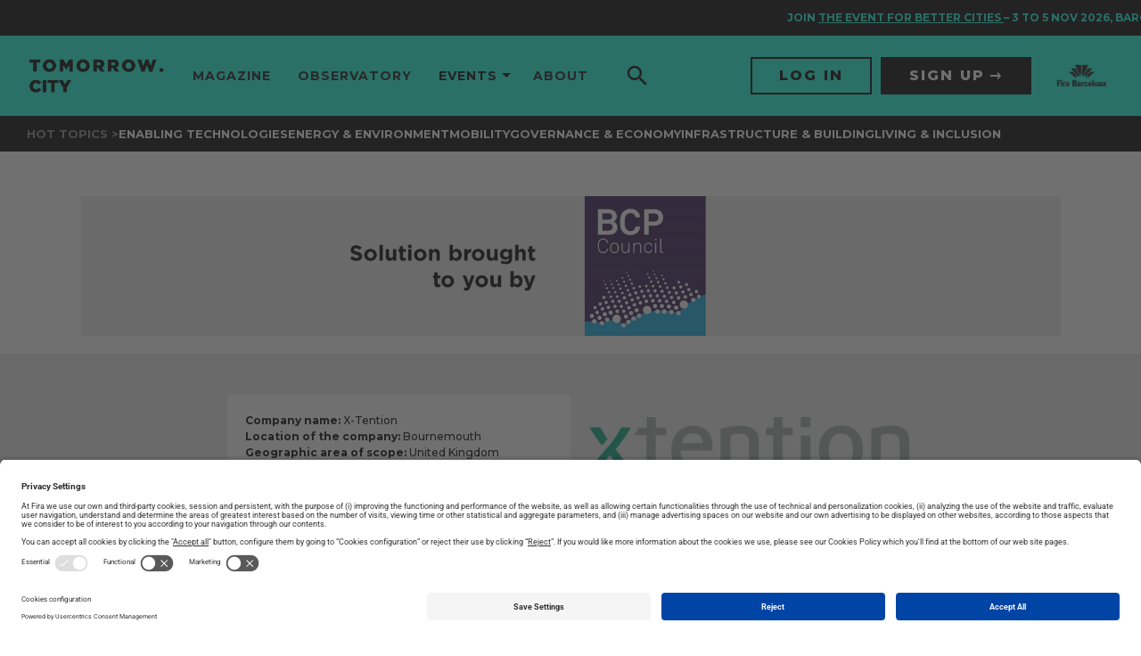

--- FILE ---
content_type: text/html; charset=UTF-8
request_url: https://www.tomorrow.city/beach-check-application/
body_size: 27282
content:
<!doctype html>
<html lang="en-US" prefix="og: https://ogp.me/ns#" xmlns:og="http://ogp.me/ns#" xmlns:fb="http://ogp.me/ns/fb#">

<head>
	<meta charset="UTF-8">
	<meta name="viewport" content="width=device-width, initial-scale=1">
	<link rel="profile" href="https://gmpg.org/xfn/11">
	<script data-cookieconsent="ignore">window.GLOBAL = {}; window.TEMP = {}; window.TEXTS = {};</script>
	<link rel="preload" href="https://www.tomorrow.city/wp-content/plugins/rate-my-post/public/css/fonts/ratemypost.ttf" type="font/ttf" as="font" crossorigin="anonymous">
<!-- Google Tag Manager for WordPress by gtm4wp.com -->
<script data-cfasync="false" data-pagespeed-no-defer>
	var gtm4wp_datalayer_name = "dataLayer";
	var dataLayer = dataLayer || [];
</script>
<!-- End Google Tag Manager for WordPress by gtm4wp.com -->
<!-- Search Engine Optimization by Rank Math - https://rankmath.com/ -->
<title>X-Tention: How to avoid crowded places with an app - Tomorrow.City - The biggest platform about urban innovation</title>
<meta name="description" content="In the current COVID-19 public health crisis, any local authority that depends on tourism for its income is suffering. While tourist areas want to keep their"/>
<meta name="robots" content="index, follow, max-snippet:-1, max-video-preview:-1, max-image-preview:large"/>
<link rel="canonical" href="https://www.tomorrow.city/beach-check-application/" />
<meta property="og:locale" content="en_US" />
<meta property="og:type" content="article" />
<meta property="og:title" content="X-Tention: How to avoid crowded places with an app - Tomorrow.City - The biggest platform about urban innovation" />
<meta property="og:description" content="In the current COVID-19 public health crisis, any local authority that depends on tourism for its income is suffering. While tourist areas want to keep their" />
<meta property="og:url" content="https://www.tomorrow.city/beach-check-application/" />
<meta property="og:site_name" content="Tomorrow.City - The biggest platform about urban innovation" />
<meta property="article:tag" content="BCP Council &amp; Department of International Trade" />
<meta property="article:tag" content="Environment" />
<meta property="article:tag" content="Green Economy" />
<meta property="article:tag" content="Green initiatives" />
<meta property="article:tag" content="Living &amp; Inclusion" />
<meta property="article:tag" content="Sustainability" />
<meta property="article:tag" content="tomorrow.radar" />
<meta property="article:section" content="Uncategorized" />
<meta property="og:updated_time" content="2023-12-01T09:22:58+01:00" />
<meta property="og:image" content="https://www.tomorrow.city/wp-content/uploads/2023/10/5-11.jpg" />
<meta property="og:image:secure_url" content="https://www.tomorrow.city/wp-content/uploads/2023/10/5-11.jpg" />
<meta property="og:image:width" content="360" />
<meta property="og:image:height" content="245" />
<meta property="og:image:alt" content="12124894932 architecture" />
<meta property="og:image:type" content="image/jpeg" />
<meta property="article:published_time" content="2020-10-31T23:34:22+01:00" />
<meta property="article:modified_time" content="2023-12-01T09:22:58+01:00" />
<meta name="twitter:card" content="summary_large_image" />
<meta name="twitter:title" content="X-Tention: How to avoid crowded places with an app - Tomorrow.City - The biggest platform about urban innovation" />
<meta name="twitter:description" content="In the current COVID-19 public health crisis, any local authority that depends on tourism for its income is suffering. While tourist areas want to keep their" />
<meta name="twitter:image" content="https://www.tomorrow.city/wp-content/uploads/2023/10/5-11.jpg" />
<meta name="twitter:label1" content="Written by" />
<meta name="twitter:data1" content="useradmin" />
<meta name="twitter:label2" content="Time to read" />
<meta name="twitter:data2" content="1 minute" />
<script type="application/ld+json" class="rank-math-schema">{"@context":"https://schema.org","@graph":[{"@type":["Person","Organization"],"@id":"https://www.tomorrow.city/#person","name":"Tomorrow.City - The biggest platform about urban innovation","logo":{"@type":"ImageObject","@id":"https://www.tomorrow.city/#logo","url":"https://www.tomorrow.city/wp-content/uploads/2023/07/logo-TomorroCity-b-150x82.png","contentUrl":"https://www.tomorrow.city/wp-content/uploads/2023/07/logo-TomorroCity-b-150x82.png","caption":"Tomorrow.City - The biggest platform about urban innovation","inLanguage":"en-US"},"image":{"@type":"ImageObject","@id":"https://www.tomorrow.city/#logo","url":"https://www.tomorrow.city/wp-content/uploads/2023/07/logo-TomorroCity-b-150x82.png","contentUrl":"https://www.tomorrow.city/wp-content/uploads/2023/07/logo-TomorroCity-b-150x82.png","caption":"Tomorrow.City - The biggest platform about urban innovation","inLanguage":"en-US"}},{"@type":"WebSite","@id":"https://www.tomorrow.city/#website","url":"https://www.tomorrow.city","name":"Tomorrow.City - The biggest platform about urban innovation","publisher":{"@id":"https://www.tomorrow.city/#person"},"inLanguage":"en-US"},{"@type":"ImageObject","@id":"https://www.tomorrow.city/wp-content/uploads/2023/10/5-11.jpg","url":"https://www.tomorrow.city/wp-content/uploads/2023/10/5-11.jpg","width":"360","height":"245","caption":"12124894932 architecture","inLanguage":"en-US"},{"@type":"WebPage","@id":"https://www.tomorrow.city/beach-check-application/#webpage","url":"https://www.tomorrow.city/beach-check-application/","name":"X-Tention: How to avoid crowded places with an app - Tomorrow.City - The biggest platform about urban innovation","datePublished":"2020-10-31T23:34:22+01:00","dateModified":"2023-12-01T09:22:58+01:00","isPartOf":{"@id":"https://www.tomorrow.city/#website"},"primaryImageOfPage":{"@id":"https://www.tomorrow.city/wp-content/uploads/2023/10/5-11.jpg"},"inLanguage":"en-US"},{"@type":"Person","@id":"https://www.tomorrow.city/author/useradmin/","name":"useradmin","url":"https://www.tomorrow.city/author/useradmin/","image":{"@type":"ImageObject","@id":"https://secure.gravatar.com/avatar/52096aba050d68704e60e635f64923d4f2b950307cd0d3a3589db4926bd115bc?s=96&amp;d=mm&amp;r=g","url":"https://secure.gravatar.com/avatar/52096aba050d68704e60e635f64923d4f2b950307cd0d3a3589db4926bd115bc?s=96&amp;d=mm&amp;r=g","caption":"useradmin","inLanguage":"en-US"},"sameAs":["https://tomorrow.putput.cat"]},{"@type":"BlogPosting","headline":"X-Tention: How to avoid crowded places with an app - Tomorrow.City - The biggest platform about urban","datePublished":"2020-10-31T23:34:22+01:00","dateModified":"2023-12-01T09:22:58+01:00","articleSection":"Uncategorized","author":{"@id":"https://www.tomorrow.city/author/useradmin/","name":"useradmin"},"publisher":{"@id":"https://www.tomorrow.city/#person"},"description":"In the current COVID-19 public health crisis, any local authority that depends on tourism for its income is suffering. While tourist areas want to keep their","name":"X-Tention: How to avoid crowded places with an app - Tomorrow.City - The biggest platform about urban","@id":"https://www.tomorrow.city/beach-check-application/#richSnippet","isPartOf":{"@id":"https://www.tomorrow.city/beach-check-application/#webpage"},"image":{"@id":"https://www.tomorrow.city/wp-content/uploads/2023/10/5-11.jpg"},"inLanguage":"en-US","mainEntityOfPage":{"@id":"https://www.tomorrow.city/beach-check-application/#webpage"}}]}</script>
<!-- /Rank Math WordPress SEO plugin -->

<link rel='dns-prefetch' href='//fonts.googleapis.com' />
<link rel="alternate" type="application/rss+xml" title="Tomorrow.City - The biggest platform about urban innovation &raquo; Feed" href="https://www.tomorrow.city/feed/" />
<link rel="alternate" type="application/rss+xml" title="Tomorrow.City - The biggest platform about urban innovation &raquo; Comments Feed" href="https://www.tomorrow.city/comments/feed/" />
<link rel="alternate" type="application/rss+xml" title="Tomorrow.City - The biggest platform about urban innovation &raquo; X-Tention: How to avoid crowded places with an app Comments Feed" href="https://www.tomorrow.city/beach-check-application/feed/" />
<link rel="alternate" title="oEmbed (JSON)" type="application/json+oembed" href="https://www.tomorrow.city/wp-json/oembed/1.0/embed?url=https%3A%2F%2Fwww.tomorrow.city%2Fbeach-check-application%2F&#038;lang=en" />
<link rel="alternate" title="oEmbed (XML)" type="text/xml+oembed" href="https://www.tomorrow.city/wp-json/oembed/1.0/embed?url=https%3A%2F%2Fwww.tomorrow.city%2Fbeach-check-application%2F&#038;format=xml&#038;lang=en" />
<style id='wp-img-auto-sizes-contain-inline-css'>
img:is([sizes=auto i],[sizes^="auto," i]){contain-intrinsic-size:3000px 1500px}
/*# sourceURL=wp-img-auto-sizes-contain-inline-css */
</style>
<style id='wp-emoji-styles-inline-css'>

	img.wp-smiley, img.emoji {
		display: inline !important;
		border: none !important;
		box-shadow: none !important;
		height: 1em !important;
		width: 1em !important;
		margin: 0 0.07em !important;
		vertical-align: -0.1em !important;
		background: none !important;
		padding: 0 !important;
	}
/*# sourceURL=wp-emoji-styles-inline-css */
</style>
<link rel='stylesheet' id='wp-block-library-css' href='https://www.tomorrow.city/wp-includes/css/dist/block-library/style.min.css?ver=6.9' media='all' />
<style id='media-cloud-mux-video-block-style-inline-css'>
.wp-block-cgb-block-mux-video-block{background:#ff4500;border:.2rem solid #292929;color:#292929;margin:0 auto;max-width:740px;padding:2rem}.wp-block-media-cloud-mux-video-block video{height:auto;-o-object-fit:cover;object-fit:cover;width:100%}

/*# sourceURL=https://www.tomorrow.city/wp-content/plugins/ilab-media-tools/public/blocks/mediacloud-video-block/style-index.css */
</style>
<link rel='stylesheet' id='rate-my-post-css' href='https://www.tomorrow.city/wp-content/plugins/rate-my-post/public/css/rate-my-post.min.css?ver=4.4.4' media='all' />
<style id='global-styles-inline-css'>
:root{--wp--preset--aspect-ratio--square: 1;--wp--preset--aspect-ratio--4-3: 4/3;--wp--preset--aspect-ratio--3-4: 3/4;--wp--preset--aspect-ratio--3-2: 3/2;--wp--preset--aspect-ratio--2-3: 2/3;--wp--preset--aspect-ratio--16-9: 16/9;--wp--preset--aspect-ratio--9-16: 9/16;--wp--preset--color--black: #000000;--wp--preset--color--cyan-bluish-gray: #abb8c3;--wp--preset--color--white: #ffffff;--wp--preset--color--pale-pink: #f78da7;--wp--preset--color--vivid-red: #cf2e2e;--wp--preset--color--luminous-vivid-orange: #ff6900;--wp--preset--color--luminous-vivid-amber: #fcb900;--wp--preset--color--light-green-cyan: #7bdcb5;--wp--preset--color--vivid-green-cyan: #00d084;--wp--preset--color--pale-cyan-blue: #8ed1fc;--wp--preset--color--vivid-cyan-blue: #0693e3;--wp--preset--color--vivid-purple: #9b51e0;--wp--preset--gradient--vivid-cyan-blue-to-vivid-purple: linear-gradient(135deg,rgb(6,147,227) 0%,rgb(155,81,224) 100%);--wp--preset--gradient--light-green-cyan-to-vivid-green-cyan: linear-gradient(135deg,rgb(122,220,180) 0%,rgb(0,208,130) 100%);--wp--preset--gradient--luminous-vivid-amber-to-luminous-vivid-orange: linear-gradient(135deg,rgb(252,185,0) 0%,rgb(255,105,0) 100%);--wp--preset--gradient--luminous-vivid-orange-to-vivid-red: linear-gradient(135deg,rgb(255,105,0) 0%,rgb(207,46,46) 100%);--wp--preset--gradient--very-light-gray-to-cyan-bluish-gray: linear-gradient(135deg,rgb(238,238,238) 0%,rgb(169,184,195) 100%);--wp--preset--gradient--cool-to-warm-spectrum: linear-gradient(135deg,rgb(74,234,220) 0%,rgb(151,120,209) 20%,rgb(207,42,186) 40%,rgb(238,44,130) 60%,rgb(251,105,98) 80%,rgb(254,248,76) 100%);--wp--preset--gradient--blush-light-purple: linear-gradient(135deg,rgb(255,206,236) 0%,rgb(152,150,240) 100%);--wp--preset--gradient--blush-bordeaux: linear-gradient(135deg,rgb(254,205,165) 0%,rgb(254,45,45) 50%,rgb(107,0,62) 100%);--wp--preset--gradient--luminous-dusk: linear-gradient(135deg,rgb(255,203,112) 0%,rgb(199,81,192) 50%,rgb(65,88,208) 100%);--wp--preset--gradient--pale-ocean: linear-gradient(135deg,rgb(255,245,203) 0%,rgb(182,227,212) 50%,rgb(51,167,181) 100%);--wp--preset--gradient--electric-grass: linear-gradient(135deg,rgb(202,248,128) 0%,rgb(113,206,126) 100%);--wp--preset--gradient--midnight: linear-gradient(135deg,rgb(2,3,129) 0%,rgb(40,116,252) 100%);--wp--preset--font-size--small: 13px;--wp--preset--font-size--medium: 20px;--wp--preset--font-size--large: 36px;--wp--preset--font-size--x-large: 42px;--wp--preset--spacing--20: 0.44rem;--wp--preset--spacing--30: 0.67rem;--wp--preset--spacing--40: 1rem;--wp--preset--spacing--50: 1.5rem;--wp--preset--spacing--60: 2.25rem;--wp--preset--spacing--70: 3.38rem;--wp--preset--spacing--80: 5.06rem;--wp--preset--shadow--natural: 6px 6px 9px rgba(0, 0, 0, 0.2);--wp--preset--shadow--deep: 12px 12px 50px rgba(0, 0, 0, 0.4);--wp--preset--shadow--sharp: 6px 6px 0px rgba(0, 0, 0, 0.2);--wp--preset--shadow--outlined: 6px 6px 0px -3px rgb(255, 255, 255), 6px 6px rgb(0, 0, 0);--wp--preset--shadow--crisp: 6px 6px 0px rgb(0, 0, 0);}:root { --wp--style--global--content-size: 800px;--wp--style--global--wide-size: 1200px; }:where(body) { margin: 0; }.wp-site-blocks > .alignleft { float: left; margin-right: 2em; }.wp-site-blocks > .alignright { float: right; margin-left: 2em; }.wp-site-blocks > .aligncenter { justify-content: center; margin-left: auto; margin-right: auto; }:where(.wp-site-blocks) > * { margin-block-start: 24px; margin-block-end: 0; }:where(.wp-site-blocks) > :first-child { margin-block-start: 0; }:where(.wp-site-blocks) > :last-child { margin-block-end: 0; }:root { --wp--style--block-gap: 24px; }:root :where(.is-layout-flow) > :first-child{margin-block-start: 0;}:root :where(.is-layout-flow) > :last-child{margin-block-end: 0;}:root :where(.is-layout-flow) > *{margin-block-start: 24px;margin-block-end: 0;}:root :where(.is-layout-constrained) > :first-child{margin-block-start: 0;}:root :where(.is-layout-constrained) > :last-child{margin-block-end: 0;}:root :where(.is-layout-constrained) > *{margin-block-start: 24px;margin-block-end: 0;}:root :where(.is-layout-flex){gap: 24px;}:root :where(.is-layout-grid){gap: 24px;}.is-layout-flow > .alignleft{float: left;margin-inline-start: 0;margin-inline-end: 2em;}.is-layout-flow > .alignright{float: right;margin-inline-start: 2em;margin-inline-end: 0;}.is-layout-flow > .aligncenter{margin-left: auto !important;margin-right: auto !important;}.is-layout-constrained > .alignleft{float: left;margin-inline-start: 0;margin-inline-end: 2em;}.is-layout-constrained > .alignright{float: right;margin-inline-start: 2em;margin-inline-end: 0;}.is-layout-constrained > .aligncenter{margin-left: auto !important;margin-right: auto !important;}.is-layout-constrained > :where(:not(.alignleft):not(.alignright):not(.alignfull)){max-width: var(--wp--style--global--content-size);margin-left: auto !important;margin-right: auto !important;}.is-layout-constrained > .alignwide{max-width: var(--wp--style--global--wide-size);}body .is-layout-flex{display: flex;}.is-layout-flex{flex-wrap: wrap;align-items: center;}.is-layout-flex > :is(*, div){margin: 0;}body .is-layout-grid{display: grid;}.is-layout-grid > :is(*, div){margin: 0;}body{padding-top: 0px;padding-right: 0px;padding-bottom: 0px;padding-left: 0px;}a:where(:not(.wp-element-button)){text-decoration: underline;}:root :where(.wp-element-button, .wp-block-button__link){background-color: #32373c;border-width: 0;color: #fff;font-family: inherit;font-size: inherit;font-style: inherit;font-weight: inherit;letter-spacing: inherit;line-height: inherit;padding-top: calc(0.667em + 2px);padding-right: calc(1.333em + 2px);padding-bottom: calc(0.667em + 2px);padding-left: calc(1.333em + 2px);text-decoration: none;text-transform: inherit;}.has-black-color{color: var(--wp--preset--color--black) !important;}.has-cyan-bluish-gray-color{color: var(--wp--preset--color--cyan-bluish-gray) !important;}.has-white-color{color: var(--wp--preset--color--white) !important;}.has-pale-pink-color{color: var(--wp--preset--color--pale-pink) !important;}.has-vivid-red-color{color: var(--wp--preset--color--vivid-red) !important;}.has-luminous-vivid-orange-color{color: var(--wp--preset--color--luminous-vivid-orange) !important;}.has-luminous-vivid-amber-color{color: var(--wp--preset--color--luminous-vivid-amber) !important;}.has-light-green-cyan-color{color: var(--wp--preset--color--light-green-cyan) !important;}.has-vivid-green-cyan-color{color: var(--wp--preset--color--vivid-green-cyan) !important;}.has-pale-cyan-blue-color{color: var(--wp--preset--color--pale-cyan-blue) !important;}.has-vivid-cyan-blue-color{color: var(--wp--preset--color--vivid-cyan-blue) !important;}.has-vivid-purple-color{color: var(--wp--preset--color--vivid-purple) !important;}.has-black-background-color{background-color: var(--wp--preset--color--black) !important;}.has-cyan-bluish-gray-background-color{background-color: var(--wp--preset--color--cyan-bluish-gray) !important;}.has-white-background-color{background-color: var(--wp--preset--color--white) !important;}.has-pale-pink-background-color{background-color: var(--wp--preset--color--pale-pink) !important;}.has-vivid-red-background-color{background-color: var(--wp--preset--color--vivid-red) !important;}.has-luminous-vivid-orange-background-color{background-color: var(--wp--preset--color--luminous-vivid-orange) !important;}.has-luminous-vivid-amber-background-color{background-color: var(--wp--preset--color--luminous-vivid-amber) !important;}.has-light-green-cyan-background-color{background-color: var(--wp--preset--color--light-green-cyan) !important;}.has-vivid-green-cyan-background-color{background-color: var(--wp--preset--color--vivid-green-cyan) !important;}.has-pale-cyan-blue-background-color{background-color: var(--wp--preset--color--pale-cyan-blue) !important;}.has-vivid-cyan-blue-background-color{background-color: var(--wp--preset--color--vivid-cyan-blue) !important;}.has-vivid-purple-background-color{background-color: var(--wp--preset--color--vivid-purple) !important;}.has-black-border-color{border-color: var(--wp--preset--color--black) !important;}.has-cyan-bluish-gray-border-color{border-color: var(--wp--preset--color--cyan-bluish-gray) !important;}.has-white-border-color{border-color: var(--wp--preset--color--white) !important;}.has-pale-pink-border-color{border-color: var(--wp--preset--color--pale-pink) !important;}.has-vivid-red-border-color{border-color: var(--wp--preset--color--vivid-red) !important;}.has-luminous-vivid-orange-border-color{border-color: var(--wp--preset--color--luminous-vivid-orange) !important;}.has-luminous-vivid-amber-border-color{border-color: var(--wp--preset--color--luminous-vivid-amber) !important;}.has-light-green-cyan-border-color{border-color: var(--wp--preset--color--light-green-cyan) !important;}.has-vivid-green-cyan-border-color{border-color: var(--wp--preset--color--vivid-green-cyan) !important;}.has-pale-cyan-blue-border-color{border-color: var(--wp--preset--color--pale-cyan-blue) !important;}.has-vivid-cyan-blue-border-color{border-color: var(--wp--preset--color--vivid-cyan-blue) !important;}.has-vivid-purple-border-color{border-color: var(--wp--preset--color--vivid-purple) !important;}.has-vivid-cyan-blue-to-vivid-purple-gradient-background{background: var(--wp--preset--gradient--vivid-cyan-blue-to-vivid-purple) !important;}.has-light-green-cyan-to-vivid-green-cyan-gradient-background{background: var(--wp--preset--gradient--light-green-cyan-to-vivid-green-cyan) !important;}.has-luminous-vivid-amber-to-luminous-vivid-orange-gradient-background{background: var(--wp--preset--gradient--luminous-vivid-amber-to-luminous-vivid-orange) !important;}.has-luminous-vivid-orange-to-vivid-red-gradient-background{background: var(--wp--preset--gradient--luminous-vivid-orange-to-vivid-red) !important;}.has-very-light-gray-to-cyan-bluish-gray-gradient-background{background: var(--wp--preset--gradient--very-light-gray-to-cyan-bluish-gray) !important;}.has-cool-to-warm-spectrum-gradient-background{background: var(--wp--preset--gradient--cool-to-warm-spectrum) !important;}.has-blush-light-purple-gradient-background{background: var(--wp--preset--gradient--blush-light-purple) !important;}.has-blush-bordeaux-gradient-background{background: var(--wp--preset--gradient--blush-bordeaux) !important;}.has-luminous-dusk-gradient-background{background: var(--wp--preset--gradient--luminous-dusk) !important;}.has-pale-ocean-gradient-background{background: var(--wp--preset--gradient--pale-ocean) !important;}.has-electric-grass-gradient-background{background: var(--wp--preset--gradient--electric-grass) !important;}.has-midnight-gradient-background{background: var(--wp--preset--gradient--midnight) !important;}.has-small-font-size{font-size: var(--wp--preset--font-size--small) !important;}.has-medium-font-size{font-size: var(--wp--preset--font-size--medium) !important;}.has-large-font-size{font-size: var(--wp--preset--font-size--large) !important;}.has-x-large-font-size{font-size: var(--wp--preset--font-size--x-large) !important;}
:root :where(.wp-block-pullquote){font-size: 1.5em;line-height: 1.6;}
/*# sourceURL=global-styles-inline-css */
</style>
<link rel='stylesheet' id='mcloud-elementor-css' href='https://www.tomorrow.city/wp-content/plugins/ilab-media-tools/public/css/mcloud-elementor.css?ver=4.6.4' media='all' />
<link rel='stylesheet' id='hello-elementor-css' href='https://www.tomorrow.city/wp-content/themes/hello-elementor/assets/css/reset.css?ver=3.4.5' media='all' />
<link rel='stylesheet' id='hello-elementor-theme-style-css' href='https://www.tomorrow.city/wp-content/themes/hello-elementor/assets/css/theme.css?ver=3.4.5' media='all' />
<link rel='stylesheet' id='hello-elementor-header-footer-css' href='https://www.tomorrow.city/wp-content/themes/hello-elementor/assets/css/header-footer.css?ver=3.4.5' media='all' />
<link rel='stylesheet' id='elementor-frontend-css' href='https://www.tomorrow.city/wp-content/plugins/elementor/assets/css/frontend.min.css?ver=3.34.1' media='all' />
<link rel='stylesheet' id='elementor-post-7-css' href='https://www.tomorrow.city/wp-content/uploads/elementor/css/post-7.css?ver=1768893079' media='all' />
<link rel='stylesheet' id='elementor-icons-css' href='https://www.tomorrow.city/wp-content/plugins/elementor/assets/lib/eicons/css/elementor-icons.min.css?ver=5.45.0' media='all' />
<link rel='stylesheet' id='elementor-post-11559-css' href='https://www.tomorrow.city/wp-content/uploads/elementor/css/post-11559.css?ver=1768893079' media='all' />
<link rel='stylesheet' id='elementor-post-11564-css' href='https://www.tomorrow.city/wp-content/uploads/elementor/css/post-11564.css?ver=1768893079' media='all' />
<link rel='stylesheet' id='google-fonts-css' href='https://fonts.googleapis.com/css2?family=Montserrat%3Awght%40400%3B500%3B700%3B800&#038;display=swap&#038;ver=6.9' media='all' />
<link rel='stylesheet' id='main-style-css' href='https://www.tomorrow.city/wp-content/themes/tc/base/style.css?ver=1.0.0' media='all' />
<link rel='stylesheet' id='elementor-gf-local-roboto-css' href='https://www.tomorrow.city/wp-content/uploads/elementor/google-fonts/css/roboto.css?ver=1744094659' media='all' />
<link rel='stylesheet' id='elementor-gf-local-robotoslab-css' href='https://www.tomorrow.city/wp-content/uploads/elementor/google-fonts/css/robotoslab.css?ver=1744094671' media='all' />
<script src="https://www.tomorrow.city/wp-includes/js/jquery/jquery.min.js?ver=3.7.1" id="jquery-core-js"></script>
<script src="https://www.tomorrow.city/wp-includes/js/jquery/jquery-migrate.min.js?ver=3.4.1" id="jquery-migrate-js"></script>
<link rel="https://api.w.org/" href="https://www.tomorrow.city/wp-json/" /><link rel="alternate" title="JSON" type="application/json" href="https://www.tomorrow.city/wp-json/wp/v2/posts/5996" /><link rel="EditURI" type="application/rsd+xml" title="RSD" href="https://www.tomorrow.city/xmlrpc.php?rsd" />
<link rel='shortlink' href='https://www.tomorrow.city/?p=5996' />

<!-- Google Tag Manager for WordPress by gtm4wp.com -->
<!-- GTM Container placement set to automatic -->
<script data-cfasync="false" data-pagespeed-no-defer>
	var dataLayer_content = {"pagePostType":"post","pagePostType2":"single-post","pageCategory":["uncategorized"],"pageAttributes":["bcp-council-and-department-of-international-trade","environment","green-economy","green-initiatives","living-and-inclusion","sustainability","tomorrow-radar"],"pagePostAuthor":"useradmin"};
	dataLayer.push( dataLayer_content );
</script>
<script data-cfasync="false" data-pagespeed-no-defer>
(function(w,d,s,l,i){w[l]=w[l]||[];w[l].push({'gtm.start':
new Date().getTime(),event:'gtm.js'});var f=d.getElementsByTagName(s)[0],
j=d.createElement(s),dl=l!='dataLayer'?'&l='+l:'';j.async=true;j.src=
'//www.googletagmanager.com/gtm.js?id='+i+dl;f.parentNode.insertBefore(j,f);
})(window,document,'script','dataLayer','GTM-NVL285X');
</script>
<!-- End Google Tag Manager for WordPress by gtm4wp.com --><meta name="generator" content="Elementor 3.34.1; features: additional_custom_breakpoints; settings: css_print_method-external, google_font-enabled, font_display-auto">
<script id="usercentrics-cmp" src="https://app.usercentrics.eu/browser-ui/latest/loader.js" data-settings-id="sY-_EAkrHWPHEH" async></script>
<script type="application/javascript" src="https://privacy-proxy.usercentrics.eu/latest/uc-block.bundle.js"></script>
<style>
	/* HIDE RATING UNTIL IS VALIDATED BY FIRA */
	.p-article__section--rating{ display: none !important; }
	/* TEMPORARY PATCH FOR LINK COLORS VARIATIONS */
	.p-article__body.u-readableText--yellow a {
		color: #fffd0a;
	}
	.p-article__body.u-readableText--yellow a:hover {
		opacity: 0.75;
	}

	.p-article__body.u-readableText--orange a {
		color: #ff6f30;
	}
	.p-article__body.u-readableText--orange a:hover {
		opacity: 0.75;
	}

	.p-article__body.u-readableText--cyan a {
		color: #16ffde;
	}
	.p-article__body.u-readableText--cyan a:hover {
		opacity: 0.75;
	}

	.p-article__body.u-readableText--blue a {
		color: #38a2ff;
	}
	.p-article__body.u-readableText--blue a:hover {
		opacity: 0.75;
	}

	.p-article__body.u-readableText--aqua a {
		color: #00dbff;
	}
	.p-article__body.u-readableText--aqua a:hover {
		opacity: 0.75;
	}

	.p-article__body.u-readableText--gold a {
		color: #fae81b;
	}
	.p-article__body.u-readableText--gold a:hover {
		opacity: 0.75;
	}

	.p-article__body.u-readableText--pink a {
		color: #ff00bd;
	}
	.p-article__body.u-readableText--pink a:hover {
		opacity: 0.75;
	}

	.p-article__body.u-readableText--red a {
		color: #f35656;
	}
	.p-article__body.u-readableText--red a:hover {
		opacity: 0.75;
	}
	.p-article__body img.alignleft {
		width: auto;
		float: left;
    padding: 0;
    margin: 0 20px 20px 0;
	}
	.p-article__body img.alignright {
		width: auto;
		float: right;
    padding: 0;
    margin: 0 20px 0 20px;
	}
  .p-article__body p:has(> .alignleft, >.alignright) + p {
    clear: both;  
  }
</style>
<style>
	/* CSS ADAPTATIONS FROMS SCEWC */
	.elementor .box-shadow .elementor-widget-wrap:before {
		border-radius: 1rem;
		-webkit-box-shadow: 0 0 1rem 0 rgba(0, 0, 0, 0.15);
		box-shadow: 0 0 1rem 0 rgba(0, 0, 0, 0.15);
		content: '';
		height: calc(100% - 20px);
		left: 50%;
		position: absolute;
		top: 50%;
		-webkit-transform: translate3d(-50%, -50%, 0);
		transform: translate3d(-50%, -50%, 0);
		width: calc(100% - 20px);
	}
	.elementor .box-shadow .elementor-widget-wrap > .elementor-element {
		padding: 0 1.5rem;
	}
	.elementor .box-shadow .elementor-widget-wrap > .elementor-element:first-child {
		padding-top: 1.5rem;
	}
	.elementor .box-shadow .elementor-widget-wrap > .elementor-element:last-child {
		padding-bottom: 1.5rem;
	}
	a.lnk,
	a.lnk-reverse {
		padding-right: 15px;
		display: inline-block;
		position: relative;
		padding-bottom: 2px;
		border-bottom: 1px solid #000;
		margin-top: 10px;
	}
	a.lnk:before,
  a.lnk-reverse:before {
		-webkit-transition:.3s ease-in-out;
		transition:.3s ease-in-out;
		content:"";
		color:#000;
		font-family:"Font Awesome 5 Pro";
		display:inline-block;
		vertical-align:middle;
		font-weight:400;
		font-size:inherit;
		position: absolute;
		right: 0;
		top: 2px;
	}
</style>
<style>
	body.home[data-format="2022"] .p-layout__section:first-child{
		margin-bottom: 0;
	}
	body.home .o-footer{
		margin-top: 0;
	}
</style>
<style>
	.single-post .p-article__body .u-aCollectionSection{
		font-family: 'Montserrat', sans-serif;
		padding-left: 0;
		padding-right: 0;
	}
	
	.single-post .p-article__body .u-aCollectionSection .a-title,
	.single-post .p-article__body .u-aCollectionSection .o-markdownFragment{
		margin-left: 0;
		margin-right: 0;
	}
	.single-post .p-article__body .u-aCollectionSection .o-aCollection--people{
		position: relative;
    left: 50%;
    transform: translate(-50%, 0);
		padding-left: 10px;
	}	
	.single-post .p-article__body .u-aCollectionSection .o-aCollection--people .o-aCollection__text{
		font-size: 12px !important;
		line-height: 1.2;
	}
	.single-post .p-article__body .u-aCollectionSection .o-aCollection--people .o-aCollection__image img{
		padding: 0;
		width: 100%;
    height: 100%;
	}
	.single-post .p-article__body.u-readableText .u-aCollectionSection .a-title__text h1{
		font-size: 1.4rem;
		margin: 0;
	}
</style>
<style>
  .mauticform_wrapper .mauticform-input,
  .mauticform_wrapper .mauticform-selectbox {
    font-size: 14px;
    border: none;
    border-radius: 0 !important;
    background-color: #FFF;
    color: #000;
  }
  
  .mauticform_wrapper .mauticform-input {
    padding: 12px 20px;
    line-height: 1.2;
  }
  
  .mauticform_wrapper .mauticform-selectbox {
    padding: 14px 20px;
    line-height: 1.143;
  }

  .mauticform_wrapper .mauticform-select{
    position: relative;
  }

  .mauticform_wrapper .mauticform-checkboxgrp{
    position: relative;
  }

  .mauticform_wrapper .mauticform-checkboxgrp-checkbox{
    opacity: 0;
    position: absolute;
    top: 0;
    left: 0;
  }

  .mauticform_wrapper .mauticform-checkboxgrp-label{
    padding-left: 30px;
    position: relative;
    min-height: 20px;
    padding-top: 3px;
  }
  .mauticform_wrapper .mauticform-checkboxgrp-label ,
  .mauticform_wrapper .mauticform-checkboxgrp-label a{
    font-size: 14px;
    color: #000;
  }

  .mauticform_wrapper .mauticform-checkboxgrp-label a{
    text-decoration: underline;
  }

  .mauticform_wrapper .mauticform-checkboxgrp-label a:hover{
    color: #000;
  }

  .mauticform_wrapper .mauticform-checkboxgrp-label::before {
    content: '';
    font-size: 16px;
    display: flex;
    justify-content: center;
    align-items: center;
    width: 20px;
    height: 20px;
    background-color: #FFF;
    position: absolute;
    top: 0;
    left: 0;
  }

  .mauticform_wrapper .mauticform-checkboxgrp-checkbox:checked ~ .mauticform-checkboxgrp-label::before {
    content: "\2713";
  }

  .mauticform_wrapper .mauticform-select:after{
    content: '';
    width: 10px;
    height: 10px;
    border-right: 1px solid #000;
    border-bottom: 1px solid #000;
    transform: rotate(45deg);
    position: absolute;
    display: block;
    top: 15px;
    right: 15px;
  }

  .mauticform_wrapper .mauticform-row{
    margin-bottom: 20px;
  }

  .mauticform_wrapper .btn {
    padding: 11px 20px;
    width: 100%;
    font-size: 16px;
    color: var(--btn-text-color, #FFF);
    background-color: var(--btn-bg-color, #000);
    border: 1px solid var(--btn-border-color, #000);
    border-radius: 0;
  }

  .mauticform_wrapper .btn:hover{
    --btn-text-color: var(--btn-text-color-hover);
    --btn-bg-color: var(--btn-bg-color-hover);
    --btn-border-color: var(--btn-border-color-hover);
  }

  .mauticform_wrapper .btn-default {
    --btn-text-color : #FFF;
    --btn-text-color-hover : #FFF;
    --btn-bg-color : #000;
    --btn-bg-color-hover : #000;
    --btn-border-color : #000;
    --btn-border-color-hover : #000;
  }
</style>
			<style>
				.e-con.e-parent:nth-of-type(n+4):not(.e-lazyloaded):not(.e-no-lazyload),
				.e-con.e-parent:nth-of-type(n+4):not(.e-lazyloaded):not(.e-no-lazyload) * {
					background-image: none !important;
				}
				@media screen and (max-height: 1024px) {
					.e-con.e-parent:nth-of-type(n+3):not(.e-lazyloaded):not(.e-no-lazyload),
					.e-con.e-parent:nth-of-type(n+3):not(.e-lazyloaded):not(.e-no-lazyload) * {
						background-image: none !important;
					}
				}
				@media screen and (max-height: 640px) {
					.e-con.e-parent:nth-of-type(n+2):not(.e-lazyloaded):not(.e-no-lazyload),
					.e-con.e-parent:nth-of-type(n+2):not(.e-lazyloaded):not(.e-no-lazyload) * {
						background-image: none !important;
					}
				}
			</style>
			<link rel="icon" href="https://www.tomorrow.city/wp-content/uploads/2023/07/favicon.png" sizes="32x32" />
<link rel="icon" href="https://www.tomorrow.city/wp-content/uploads/2023/07/favicon.png" sizes="192x192" />
<link rel="apple-touch-icon" href="https://www.tomorrow.city/wp-content/uploads/2023/07/favicon.png" />
<meta name="msapplication-TileImage" content="https://www.tomorrow.city/wp-content/uploads/2023/07/favicon.png" />

<!-- START - Heateor Open Graph Meta Tags 1.1.12 -->
<link rel="canonical" href="https://www.tomorrow.city/beach-check-application/"/>
<meta name="description" content="A tourism app that allows visitors to make informed decisions to avoid crowded areas using real-time up-to-date information.In the current COVID-19 public health crisis, any local authority that depends on tourism for its income is suffering. While tourist areas want to keep their tourism economy al"/>
<meta property="og:locale" content="en_US"/>
<meta property="og:site_name" content="Tomorrow.City - The biggest platform about urban innovation"/>
<meta property="og:title" content="X-Tention: How to avoid crowded places with an app"/>
<meta property="og:url" content="https://www.tomorrow.city/beach-check-application/"/>
<meta property="og:type" content="article"/>
<meta property="og:image" content="https://www.tomorrow.city/wp-content/uploads/2023/10/5-11.jpg"/>
<meta property="og:description" content="A tourism app that allows visitors to make informed decisions to avoid crowded areas using real-time up-to-date information.In the current COVID-19 public health crisis, any local authority that depends on tourism for its income is suffering. While tourist areas want to keep their tourism economy al"/>
<meta name="twitter:title" content="X-Tention: How to avoid crowded places with an app"/>
<meta name="twitter:url" content="https://www.tomorrow.city/beach-check-application/"/>
<meta name="twitter:description" content="A tourism app that allows visitors to make informed decisions to avoid crowded areas using real-time up-to-date information.In the current COVID-19 public health crisis, any local authority that depends on tourism for its income is suffering. While tourist areas want to keep their tourism economy al"/>
<meta name="twitter:image" content="https://www.tomorrow.city/wp-content/uploads/2023/10/5-11.jpg"/>
<meta name="twitter:card" content="summary_large_image"/>
<meta itemprop="name" content="X-Tention: How to avoid crowded places with an app"/>
<meta itemprop="description" content="A tourism app that allows visitors to make informed decisions to avoid crowded areas using real-time up-to-date information.In the current COVID-19 public health crisis, any local authority that depends on tourism for its income is suffering. While tourist areas want to keep their tourism economy al"/>
<meta itemprop="image" content="https://www.tomorrow.city/wp-content/uploads/2023/10/5-11.jpg"/>
<!-- END - Heateor Open Graph Meta Tags -->

	<!-- Hotjar Tracking Code for https://tomorrow.city/ -->
	<script>
		(function (h, o, t, j, a, r) {
			h.hj = h.hj || function () { (h.hj.q = h.hj.q || []).push(arguments) };
			h._hjSettings = { hjid: 2991208, hjsv: 6 };
			a = o.getElementsByTagName('head')[0];
			r = o.createElement('script'); r.async = 1;
			r.src = t + h._hjSettings.hjid + j + h._hjSettings.hjsv;
			a.appendChild(r);
		})(window, document, 'https://static.hotjar.com/c/hotjar-', '.js?sv=');
	</script>
</head>

<body class="wp-singular post-template-default single single-post postid-5996 single-format-standard wp-custom-logo wp-embed-responsive wp-theme-hello-elementor wp-child-theme-tc p-article p-article--mode-none p-article--none p-article--grey p-article--text p-article--size-article hello-elementor-default elementor-default elementor-kit-7 elementor-page-12807" id="article" data-isloginrequired="never" data-vod="false" data-slug="beach-check-application">

	
<!-- GTM Container placement set to automatic -->
<!-- Google Tag Manager (noscript) -->
				<noscript><iframe src="https://www.googletagmanager.com/ns.html?id=GTM-NVL285X" height="0" width="0" style="display:none;visibility:hidden" aria-hidden="true"></iframe></noscript>
<!-- End Google Tag Manager (noscript) -->
			<a class="skip-link screen-reader-text" href="#content">
			Skip to content		</a>
	
			<header data-elementor-type="header" data-elementor-id="11559" class="elementor elementor-11559 elementor-location-header" data-elementor-post-type="elementor_library">
					<section class="elementor-section elementor-top-section elementor-element elementor-element-4bbf131 elementor-section-full_width elementor-section-height-default elementor-section-height-default" data-id="4bbf131" data-element_type="section">
						<div class="elementor-container elementor-column-gap-no">
					<div class="elementor-column elementor-col-100 elementor-top-column elementor-element elementor-element-28c9f43" data-id="28c9f43" data-element_type="column">
			<div class="elementor-widget-wrap elementor-element-populated">
						<div class="elementor-element elementor-element-029c20c elementor-widget elementor-widget-shortcode" data-id="029c20c" data-element_type="widget" data-widget_type="shortcode.default">
				<div class="elementor-widget-container">
							<div class="elementor-shortcode">
    <nav class="o-topbar o-topbar--cyan" data-scrolled="false">
              <div id="ticker" class="o-topbar__tickerWrap o-topbar__tickerWrap--cyan">
          <div class="o-topbar__ticker">
            Join <a href="https://www.smartcityexpo.com/?utm_source=tomorrow.city&amp;utm_medium=online&amp;utm_campaign=topbar">the event for better cities </a>  – 3 to 5 Nov 2026, Barcelona          </div>
        </div>
                    <div id="tickerPlus" class="o-topbar__tickerWrap hidden o-topbar__tickerWrap--cyan">
          <div class="o-topbar__ticker">
            Join the smart city expo world congress | the event for better cities</a>  – 3 to 5 Nov 2026, Barcelona           </div>
        </div>
            <div class="o-topbar__container" style="">
                  <a class="o-topbar__logo" href="/">
            <img title="Wordmark TomorrowCity black small" alt="Wordmark TomorrowCity black small"
              src="https://www.tomorrow.city/wp-content/uploads/2023/10/Wordmark_TomorrowCity_black_small.png" />
          </a>
                <div class="o-topbar__items">
          <ul class="o-topbar__links"><li class="o-topbar__link"><a href="https://www.tomorrow.city/mag/">Magazine</a></li>
<li class="o-topbar__link"><a href="https://www.tomorrow.city/observatory/">Observatory</a></li>
<li class="o-topbar__link">
<div class="o-topbar__combo">
<div class="o-topbar__comboText">Events</div>

<div class="o-topbar__comboOptions">
<a href="https://www.tomorrow.city/digital-program-2025/">2025</a><a href="https://www.tomorrow.city/digital-program-2024/">2024</a><a href="/digital-program-2023">2023</a><a href="https://www.tomorrow.city/digital-program-2022/">2022</a><a href="https://www.tomorrow.city/2021-events/">2021</a><a href="https://www.tomorrow.city/smart-city-live/">2020</a></div>
</div>
</li>
<li class="o-topbar__link"><a href="https://www.tomorrow.city/about-tomorrow-city/">About</a></li>
<li class="o-topbar__link">
                <button id="btnSearch" class="o-topbar__search">
                  <svg class="a-icon" xmlns="http://www.w3.org/2000/svg" viewBox="0 0 24 24" fill="currentColor">
                    <path d="M0 0h24v24H0z" fill="none"></path>
                    <path d="M15.5 14h-.79l-.28-.27C15.41 12.59 16 11.11 16 9.5 16 5.91 13.09 3 9.5 3S3 5.91 3 9.5 5.91 16 9.5 16c1.61 0 3.09-.59 4.23-1.57l.27 .28v.79l5 4.99L20.49 19l-4.99-5zm-6 0C7.01 14 5 11.99 5 9.5S7.01 5 9.5 5 14 7.01 14 9.5 11.99 14 9.5 14z"></path>
                  </svg>
                </button>
              </li></ul>          <div class="o-topbar__searchContent o-topbar__searchContent--hide">
            <div class="o-topbar__searchInputContainer">
              <input id="txtSearch" placeholder="Search..." />
              <div class="o-topbar__searchCloseContainer">
                <svg xmlns="http://www.w3.org/2000/svg" viewBox="0 0 24 24" fill="currentColor">
                  <path d="M0 0h24v24H0z" fill="none"></path>
                  <path
                    d="M19 6.41L17.59 5 12 10.59 6.41 5 5 6.41 10.59 12 5 17.59 6.41 19 12 13.41 17.59 19 19 17.59 13.41 12z">
                  </path>
                </svg>
              </div>
            </div>
          </div>
          <div class="o-topbar__rightButtons">
            <a id="btnSignIn" class="o-topbar__link u-button" href="/login">
              Log in            </a>
            <a id="btnRegister" class="o-topbar__link u-button" href="/register">
              Sign up            </a>
            <a id="btnProfile" class="o-topbar__link u-button o-topbar__profilePicture" href="/profile" title="Profile">
              <div class="a-pictureProfile">
                <div class="a-pictureProfile__container a-pictureProfile__container--showInitials">
                  <span id="initials"></span>
                  <img id="image" src="" />
                  <svg class="a-icon" xmlns="http://www.w3.org/2000/svg" viewBox="0 0 100 100" fill="currentColor">
                    <path
                      d="M60.9 49.7c2.3-2.6 3.8-6 3.8-9.8 0-8.1-6.6-14.7-14.7-14.7s-14.7 6.6-14.7 14.7S41.9 54.6 50 54.6c2.9 0 5.5-.8 7.8-2.2 8 3 13.5 10.3 14.2 18.7H28.1c.5-5.7 3.1-11 7.5-14.8.8-.7.8-1.8.2-2.6-.7-.8-1.8-.8-2.6-.2-5.6 4.9-8.8 11.9-8.8 19.4a1.79 1.79 0 0 0 1.8 1.8h47.7a1.79 1.79 0 0 0 1.8-1.8c0-10-5.9-19-14.8-23.2zM39 39.9a10.97 10.97 0 0 1 11-11 10.97 10.97 0 0 1 11 11 10.97 10.97 0 0 1-11 11 10.97 10.97 0 0 1-11-11z">
                    </path>
                  </svg>
                </div>
              </div>
            </a>
            <div class="o-topbar__hamburger">
              <div></div>
            </div>
                          <a class="o-topbar__logoRight" href="/" target="_blank">
                <img title="fira-bcn logo" alt="fira-bcn logo"
                  src="https://www.tomorrow.city/wp-content/uploads/2023/10/fira-bcn_logo2.png" />
              </a>
                      </div>
        </div>
      </div>
      <div class="o-topbar__hotTopics o-topbar__hotTopics--cyan">
        <div class="o-topbar__hotTopicsContent u-scroller-x">
          <div class="o-topbar__hotTopicsTitle">
            Hot topics &gt;          </div>
                      <div class="o-topbar__hotTopicsItems">
                              <a class="o-topbar__hotTopicsItem" href="https://www.tomorrow.city/technologies/">
                  Enabling Technologies                </a>
                                <a class="o-topbar__hotTopicsItem" href="https://www.tomorrow.city/environment/">
                  Energy &amp; Environment                </a>
                                <a class="o-topbar__hotTopicsItem" href="https://www.tomorrow.city/mobility/">
                  Mobility                </a>
                                <a class="o-topbar__hotTopicsItem" href="https://www.tomorrow.city/governance/">
                  Governance &amp; Economy                </a>
                                <a class="o-topbar__hotTopicsItem" href="https://www.tomorrow.city/building/">
                  Infrastructure &amp; Building                </a>
                                <a class="o-topbar__hotTopicsItem" href="https://www.tomorrow.city/living/">
                  Living &amp; Inclusion                </a>
                            </div>
                    </div>
      </div>
      <script>
        if (!window.location.pathname || window.location.pathname === '/') {
          (() => {
            let session = window.localStorage.getItem('session');
            if (!session) {
              let landed = window.localStorage.getItem('landed');
              if (landed !== 'true') {
                window.localStorage.setItem('landed', 'true');
                setTimeout(() => {
                  window.location.assign('/welcome');
                });
              }
            }
          })();
        }
      </script>
      
    </nav>
    </div>
						</div>
				</div>
					</div>
		</div>
					</div>
		</section>
				</header>
				<div data-elementor-type="single-post" data-elementor-id="12807" class="elementor elementor-12807 elementor-location-single post-5996 post type-post status-publish format-standard has-post-thumbnail hentry category-uncategorized tag-bcp-council-and-department-of-international-trade tag-environment tag-green-economy tag-green-initiatives tag-living-and-inclusion tag-sustainability tag-tomorrow-radar" data-elementor-post-type="elementor_library">
					<section class="elementor-section elementor-top-section elementor-element elementor-element-5526cc7 elementor-section-full_width elementor-section-height-default elementor-section-height-default" data-id="5526cc7" data-element_type="section">
						<div class="elementor-container elementor-column-gap-no">
					<div class="elementor-column elementor-col-100 elementor-top-column elementor-element elementor-element-21c7c8f" data-id="21c7c8f" data-element_type="column">
			<div class="elementor-widget-wrap elementor-element-populated">
						<div class="elementor-element elementor-element-d1299fb elementor-widget elementor-widget-shortcode" data-id="d1299fb" data-element_type="widget" data-widget_type="shortcode.default">
				<div class="elementor-widget-container">
							<div class="elementor-shortcode">
    <div class="u-mainWithTopbar">
      
    <section class="p-article__section u-aCollectionSection u-aCollectionSection--light">
        <div
            class="o-header o-header--banner o-header--none o-header--size-none">
                        <div class="o-header__overlay"></div>
            <div class="o-header__container">
	                            <div class="o-header__content">
	                
                                                                                                            
                </div>
                                    <img class="o-header__backgroundImage" src="https://www.tomorrow.city/wp-content/uploads/2023/10/Banner_Radar_BCP.PNG.png"
                        alt="X-Tention: How to avoid crowded places with an app">
                                            </div>
        </div>
    </section>
    
    <section class="p-article__section u-aCollectionSection u-aCollectionSection--light">
        <div
            class="o-header o-header--logo o-header--none o-header--size-article">
                        <div class="o-header__overlay"></div>
            <div class="o-header__container">
	                            <div class="o-header__content">
	                
                                            <div class="o-header__column o-header__column--both">
                                                    <div class="o-header__text u-readableText u-readableText--header">
                                <p><strong>Company name:</strong> X-Tention</p><p><strong>Location of the company:</strong> Bournemouth</p><p><strong>Geographic area of scope:</strong> United Kingdom</p><p><strong>Product target:</strong> Bournemouth, Christchurch and Poole (BCP) area, UK</p><p><strong>Product launch date:</strong> 16/11/2020</p>                            </div>
                                                </div>
                                        
                </div>
                                    <img class="o-header__backgroundImage" src="https://www.tomorrow.city/wp-content/uploads/2023/10/12124894932_x-tention_Logo_CMYK_300dpi.png"
                        alt="X-Tention: How to avoid crowded places with an app">
                                            </div>
        </div>
    </section>
          <section
        class="p-article__mainSection u-aCollectionSection u-aCollectionSection--grey p-article__embedSection">
        <div class="p-article__articleContent">
                    <div class="p-article__textContainer">
                    
        <h1 class="p-article__title">
            X-Tention: How to avoid crowded places with an app        </h1>
        <div class="p-article__dateContainer">
            <time class="p-article__date" datetime="2020-10-31T23:34:22+01:00">
                Saturday, October 31, 2020            </time>
        </div>
        <div class="m-actions" data-id="2WEy9EXk1PYaRPo2PeDblv" id="m-actions">
                            <div class="m-actions__action m-actions__action--list " id="action-list">
                    <div class="m-actions__icon"></div>
                    <div class="m-actions__label">
                        My list                    </div>
                </div>
            
                            <div class="m-actions__action m-actions__action--share" id="action-share">
                    <div class="m-actions__icon"></div>
                    <div class="m-actions__label">
                        Share                    </div>
                </div>
                    </div>
        <div class="m-share m-share--hidden" data-description="A tourism app that allows visitors to make informed decisions to avoid crowded areas using real-time up-to-date information. In the current COVID-19 public health crisis, any local authority that depends on tourism for its income is suffering. While tourist areas want to keep their tourism economy alive the local authorities also have a personal responsibility [&hellip;]"
            data-title="X-Tention: How to avoid crowded places with an app" data-url="https://www.tomorrow.city/beach-check-application/" id="m-share">
            <div class="m-share__container">
                <div class="m-share__content">
                    <div class="m-share__title">
                        Share                    </div>
                    <div class="m-share__itemTitle">
                        X-Tention: How to avoid crowded places with an app                    </div>
                    <div class="m-share__body">
                        <div class="m-share__iconContainer" id="twitter"><img
                                src="/wp-content/themes/tc/images/share/twitter.png" title="Twitter">
                        </div>
                        <div class="m-share__iconContainer" id="facebook"><img
                                src="/wp-content/themes/tc/images/share/facebook.png" title="Facebook"></div>
                        <div class="m-share__iconContainer" id="whatsapp"><img
                                src="/wp-content/themes/tc/images/share/whatsapp.png" title="Whatsapp"></div>
                        <div class="m-share__iconContainer" id="linkedin"><img
                                src="/wp-content/themes/tc/images/share/linkedin.png" title="LinkedIn"></div>
                    </div>
                </div>
                <div class="m-share__buttonClose" id="btnShareClose"></div>
            </div>
        </div>
                                <div class="p-article__body u-readableText u-readableText--">
                <h3>A tourism app that allows visitors to make informed decisions to avoid crowded areas using real-time up-to-date information.</h3>
<p>In the current COVID-19 public health crisis, any local authority that depends on tourism for its income is suffering.  While tourist areas want to keep their tourism economy alive the local authorities also have a personal responsibility to keep their communities and visitors safe.</p>
<p>x-tention, an IT service company specialising in enabling information to flow, has developed an intelligent, automated and predictive backend solution for a tourism app that allows visitors to make informed decisions to avoid crowded areas using real-time up-to-date information.    x-tention has adapted its enterprise service bus ‘Orchestra’, that enables interoperability and automation between multiple systems, to be the intelligent backend to:</p>
<p>a) Predict occupancy using an algorithm that takes input from a number of data sources.</p>
<p>b) Gather and analyse data from CCTV systems deployed throughout the area to detect current occupation (crowding) in real time, making the information available through a free-to-use app.</p>
<p>c) Colour code specific geographical areas to inform users about the level of crowding in an area, and enable local authority staff to respond to or regulate their usage.</p>
<p>d) Retaining data to allow algorithm improvements.</p>
<p>x-tention developed this smart backend for a Beach Check app for Bournemouth, Christchurch and Poole (BCP) Council in Dorset, England, but it can be developed for any tourism app, from a tourist building access app to a town centre crowding app.</p>
<p><img decoding="async" src="//prd-webrepository.tomorrow.city/images/pnliwdxhy0tx/72VSTZcRZNa5Tkvc2E7c8o/1b14c0b6a88159ff9c706bee60000d79/12124894932_architecture.png" alt="12124894932 architecture"><em>Solution Architecture</em></p>
<h2>MORE INFO</h2>
<p>BCP Council Smart Place <a href="https://www.bcpcouncil.gov.uk/smartplace" target="_blank" rel="noopener">Check out</a></p>
<p>Backend description <a href="//prd-webrepository.tomorrow.city/assets/pnliwdxhy0tx/X6bZ9czGLrmZWGwfdGRzD/84a9c3c848dc8bcaec61eba9012e7739/12124894932_XT_backend_development_Title_Description_and_Images.docx">Download document</a></p>
<h2>GET IN TOUCH</h2>
<p><strong>Company Link:</strong> <a href="https://x-tention.com/en" target="_blank" rel="noopener">x-tention.com/en</a></p>
<p><strong>E-mail:</strong> <a href="mailto:office@x-tention.co.uk">office@x-tention.co.uk</a></p>
<p><strong>Contact Phone:</strong> <a href="tel:+4402039839860">+44 (0) 20 3983 9860</a></p>
<p><strong>Product Link:</strong> <a href="https://x-tention.com/en/services/integration-engine-connectivity-extensions" target="_blank" rel="noopener">x-tention.com/en/services/integration-engine-connectivity-extensions</a></p>
            </div>
                  </div>
        </div>
      </section>
              
        <section class="p-article__section p-article__section--tags u-aCollectionSection u-aCollectionSection--size-article u-aCollectionSection--grey">
            <div data-parentformat="" class="a-title a-title--none a-title--size-article">
                <div class="a-title__container">
                    <div class="a-title__text">
                        <h3>Tags</h3>
                    </div>
                </div>
            </div>
            <div class="o-tags o-tags--none o-tags--size-article">
                <nav class="o-tags__container">

                                            <a href="https://www.tomorrow.city/tag/bcp-council-and-department-of-international-trade/" class="o-tags__tag">BCP Council &amp; Department of International Trade</a>
                                            <a href="https://www.tomorrow.city/tag/environment/" class="o-tags__tag">Environment</a>
                                            <a href="https://www.tomorrow.city/tag/green-economy/" class="o-tags__tag">Green Economy</a>
                                            <a href="https://www.tomorrow.city/tag/green-initiatives/" class="o-tags__tag">Green initiatives</a>
                                            <a href="https://www.tomorrow.city/tag/living-and-inclusion/" class="o-tags__tag">Living &amp; Inclusion</a>
                                            <a href="https://www.tomorrow.city/tag/sustainability/" class="o-tags__tag">Sustainability</a>
                                            <a href="https://www.tomorrow.city/tag/tomorrow-radar/" class="o-tags__tag">tomorrow.radar</a>
                                    
                </nav>
            </div>
        </section>
    
                               <section class="p-article__section u-aCollectionSection u-aCollectionSection--light">
        <div class="a-title a-title--none a-title--size-full" data-parentformat="row-normal">
            <div class="a-title__container">
                <div class="a-title__text">
                    <h3>
                        TOMORROW.RADAR: GAME-CHANGING SOLUTIONS                    </h3>
                </div>
                            </div>
        </div>
        <script data-cookieconsent="ignore">
            window.GLOBAL.videoHtml = (item, format, texts, config, hidden, style, layoutFormat) => {
                let link = null;
                let description = null;
                item && item.link && (link = item.link);
                item && item.slug && (link = `/a/${item.slug}`);
                item && item.fullName && (item.title = item.fullName);
                item && item.jobTitle && (item.description = item.jobTitle);
                if (item) {
                    if (format == "grid-blog") {
                        description = item.description;
                    } else if (item.sys.contentType === "sponsor") {
                        description = item.description;
                    } else {
                        description = item.macroTag ? item.macroTag.label : "";
                    }
                }
                item.sys.contentType === "sponsor" && (link = null);
                target = link && (link.startsWith("http://") || link.startsWith("https://")) ? "_blank" : "_self";
                item.sys.contentType === "sponsor" && (target = !item.article ? "_blank" : "_self");
                const icon = (mode) => {
                    if (mode === 'audio') {
                        if (layoutFormat !== '2022') {
                            return 'audio.svg';
                        } else {
                            return 'podcast2022.svg';
                        }
                    } else if (mode === 'video') {
                        if (layoutFormat !== '2022') {
                            return 'play.svg';
                        } else {
                            return 'play2022.svg';
                        }
                    } else {
                        if (layoutFormat !== '2022') {
                            return 'text.svg';
                        } else {
                            return 'read2022.svg';
                        }
                    }
                };
                const imageSize = layoutFormat === '2022' && format === 'slider' ? 'w=1920' : 'w=600';
                return `<${item.sys.contentType == 'article' ? "article" : "div"} class="o-aCollection__video ${hidden ? "hidden" : ""} o-aCollection__video--${item.sys.contentType}${item.vod ? " o-aCollection__video--vod" : ""}" data-id="${item.sys.id}" ${item.expiredOn ? ` data-expiredOn="${new Date(item.expiredOn).toISOString()}"` : ""} data-isloginrequired="${item.isLoginRequired || "none"}" data-preview-stream="${!item.isAudio && item.previewStream ? item.previewStream : ''}"> ${item.sys.contentType === "sponsor" ? ` <${"script"}>document.currentScript.parentElement.addEventListener("click", (event) => { (async () => { const content = event.currentTarget.querySelector(".o-aCollection__modalContent").innerHTML; const buttons = {close: "${texts["close"]}"}; const result = await window.lib.modal.show({ modifier: "sponsor", content, buttons }); window.lib.modal.close(); })(); });</${"script"}><div class="o-aCollection__modal"><div class="o-aCollection__modalContent"> ${item.image && item.image.url ? `<img alt="${item.title}" title="${item.title}" src="${item.image.url}" />` : ""} <p>${description.replace("\n", "<br/><br/>")}</p> ${item.article ? `<a class="u-button" target="${target}" href="/a/${item.article.slug}">${texts["seeContent"]}</a>` : ""} ${item.link && !item.article ? `<a class="u-button" target="${target}" href="${item.link}">${texts["moreInfo"]}</a>` : ""} </div></div>` : ""} ${layoutFormat === '2022' && format === 'slider' ? "<div" : "<a"} class="o-aCollection__image" target="${target}" data-imgcontainer href="${link || ""}" title="${item.title}"> ${item.image ? `<picture><img data-src="${item.image.url}?${imageSize}" alt="${item.title}" title="${item.title}" /></picture>` : ""} ${item.rowMark ? `<div class="o-aCollection__rowMark">${item.rowMark}</div>` : ""} ${item.isAudio ? `<img class="o-aCollection__playIcon" src="${config.CDN_BASE_URL}/assets/img/${icon('audio')}"/>` : item.vod || item.stream || item.isVideo ? `<img class="o-aCollection__playIcon" src="${config.CDN_BASE_URL}/assets/img/${icon('video')}"/><div class="o-aCollection__pulseContainer u-hidden"><div class="u-pulse"></div></div>` : item.slug && format !== "row-round" ? `<img class="o-aCollection__playIcon" src="${config.CDN_BASE_URL}/assets/img/${icon('text')}"/>` : ""} <img class="o-aCollection__lockIcon" src="${config.CDN_BASE_URL}/assets/img/lock2022.svg"/> ${!["grid-stack", "grid-blog", "row-stack"].includes(format) && !(layoutFormat === '2022' && format === 'row-normal') ? `<div class="o-aCollection__textContainer ${item.jobTitle ? "o-aCollection__textContainer--person" : ""}"><div class="o-aCollection__title">${item.title}</div> ${false && layoutFormat === '2022' && format === 'slider' ? `<div class="o-aCollection__description">${description || ""}</div>` : ''} ${item.jobTitle ? `<div class="o-aCollection__jobTitle">${item.jobTitle}</div>` : ""} ${layoutFormat === '2022' && format === 'slider' ? `<a href="/a/${item.slug}" class="o-aCollection__readMoreButton primary u-button"><span>${texts["readMore"]}</span></a>` : ""} </div>` : ""} ${layoutFormat === '2022' && format === 'slider' ? "</div>" : "</a>"} ${["grid-stack", "grid-blog", "row-stack"].includes(format) || (layoutFormat === '2022' && format === 'row-normal') ? ` <a class="o-aCollection__textContainer" target="${target}" href="${link || ""}"><div class="o-aCollection__text"><div class="o-aCollection__title"> ${item.title} </div><div class="o-aCollection__description">${description || '&nbsp;'}</div></div></a> ` : ""} ${["grid-blog"].includes(format) ? ` <div class="o-aCollection__buttons"><a target="${target}" href="${link}" class="o-aCollection__button u-button"> ${texts["readMore"]} </a></div> ` : ""} </${item.sys.contentType == 'article' ? "article" : "div"}>`
            }
        </script>

        <div class="o-aCollection o-aCollection--row o-aCollection--row-normal o-aCollection--none o-aCollection--size-full o-aCollection--text-show" data-allowsearch="false" data-category="" data-format="row-normal" data-id="3wPFmsHKCYDvK16RxyIUke" data-product="" data-text="" data-articlecollectionid="4496">
                            <!-- <script data-cookieconsent="ignore" defer onload="console.log('jwplayer loaded')" src="https://storage.googleapis.com/tomorrow-city/assets/js/jwplayer-8.20.1.min.js"></script> -->
                                <div class="o-aCollection__videosAndCarets">
                                            <div class="o-aCollection__carets">

                            <div class="o-aCollection__caret o-aCollection__caret--left o-aCollection__caret--hidden">
                                <svg class="a-caret a-caret--flip" viewbox="0 0 22 22" xmlns="http://www.w3.org/2000/svg">
                                    <path d="m7.707 3-0.70703 0.70703 7.293 7.293-7.293 7.293 0.70703 0.70703 8-8-8-8"
                                        fill="currentColor">
                                    </path>
                                </svg>
                            </div>
                            <div class="o-aCollection__caret o-aCollection__caret--right">
                                <svg class="a-caret" viewbox="0 0 22 22" xmlns="http://www.w3.org/2000/svg">
                                    <path d="m7.707 3-0.70703 0.70703 7.293 7.293-7.293 7.293 0.70703 0.70703 8-8-8-8"
                                        fill="currentColor">
                                    </path>
                                </svg>
                            </div>
                        </div>
                    
                                            <div class="o-aCollection__videos" data-columns="1">
                                                            
                                <article class="o-aCollection__video o-aCollection__video--article" data-id="" data-isloginrequired="never" data-preview-stream="">

                                    
                                                                            <a class="o-aCollection__image" data-imgcontainer href="https://www.tomorrow.city/carolina-cominotti-eit-um-making-cities-more-livable/" target="" title="Carolina Cominotti, EIT UM: Making cities more livable">
                                    
                                            <picture>
                                                <img 
                                                    alt="Carolina Cominotti, EIT UM: Making cities more livable" 
                                                    data-src="https://prd-webrepository.tomorrow.city/wp-content/2023/12/21741-smart_city_dia-2-carolina-cominotti-thumb.jpg"  
                                                    
                                                                                                        
                                                    title="Carolina Cominotti, EIT UM: Making cities more livable" />
                                            </picture>

                                            
                                                                                            <i class="o-aCollection__playIcon video-type"><span>PlayIcon</span></i>
                                            
                                            <img class="o-aCollection__lockIcon" src="/wp-content/themes/tc/images/icons/lock2022.svg">


                                                                                            <div class="o-aCollection__textContainer">
                                                    <div class="o-aCollection__title">
                                                        Carolina Cominotti, EIT UM: Making cities more livable                                                    </div>
                                                                                                            <div class="o-aCollection__description">
                                                            Mobility                                                        </div>
                                                    
                                                                                                    </div>
                                            
                                                                                                                        </a>
                                                                                                        </article>
                                                            
                                <article class="o-aCollection__video o-aCollection__video--article" data-id="" data-isloginrequired="never" data-preview-stream="">

                                    
                                                                            <a class="o-aCollection__image" data-imgcontainer href="https://www.tomorrow.city/daniel-vega-reci-enhancing-urban-living-through-sustainable-practices/" target="" title="Daniel Vega, RECI: Enhancing urban living through sustainable practices">
                                    
                                            <picture>
                                                <img 
                                                    alt="Daniel Vega, RECI: Enhancing urban living through sustainable practices" 
                                                    data-src="https://prd-webrepository.tomorrow.city/wp-content/2023/12/21903-smart_city_dia-2-daniel-vega-thumb.jpg"  
                                                    
                                                                                                        
                                                    title="Daniel Vega, RECI: Enhancing urban living through sustainable practices" />
                                            </picture>

                                            
                                                                                            <i class="o-aCollection__playIcon video-type"><span>PlayIcon</span></i>
                                            
                                            <img class="o-aCollection__lockIcon" src="/wp-content/themes/tc/images/icons/lock2022.svg">


                                                                                            <div class="o-aCollection__textContainer">
                                                    <div class="o-aCollection__title">
                                                        Daniel Vega, RECI: Enhancing urban living through sustainable practices                                                    </div>
                                                                                                            <div class="o-aCollection__description">
                                                            Energy &amp; Environment                                                        </div>
                                                    
                                                                                                    </div>
                                            
                                                                                                                        </a>
                                                                                                        </article>
                                                            
                                <article class="o-aCollection__video o-aCollection__video--article" data-id="" data-isloginrequired="never" data-preview-stream="">

                                    
                                                                            <a class="o-aCollection__image" data-imgcontainer href="https://www.tomorrow.city/jennifer-holmes-andy-dalton-bijalu-yelchuru-connor-upton-accentures-the-future-of-traffic-safety-and-how-accenture-is-leading-the-charge-in-predictive-and-proactive-measures-for-the-evolving-land/" target="" title="Jennifer Holmes, Andy Dalton, Bijalu Yelchuru, Connor Upton, Accenture: The future of traffic safety and how Accenture is leading the charge in predictive and proactive measures for the evolving landscape of transportation">
                                    
                                            <picture>
                                                <img 
                                                    alt="Jennifer Holmes, Andy Dalton, Bijalu Yelchuru, Connor Upton, Accenture: The future of traffic safety and how Accenture is leading the charge in predictive and proactive measures for the evolving landscape of transportation" 
                                                    data-src="https://prd-webrepository.tomorrow.city/wp-content/2023/12/21895-smart_city_dia-2-jennifer-holmes-andy-dalton-bajali-yelchuru-connor-upton-thumb.jpg"  
                                                    
                                                                                                        
                                                    title="Jennifer Holmes, Andy Dalton, Bijalu Yelchuru, Connor Upton, Accenture: The future of traffic safety and how Accenture is leading the charge in predictive and proactive measures for the evolving landscape of transportation" />
                                            </picture>

                                            
                                                                                            <i class="o-aCollection__playIcon video-type"><span>PlayIcon</span></i>
                                            
                                            <img class="o-aCollection__lockIcon" src="/wp-content/themes/tc/images/icons/lock2022.svg">


                                                                                            <div class="o-aCollection__textContainer">
                                                    <div class="o-aCollection__title">
                                                        Jennifer Holmes, Andy Dalton, Bijalu Yelchuru, Connor Upton, Accenture: The future of traffic safety and how Accenture is leading the charge in predictive and proactive measures for the evolving landscape of transportation                                                    </div>
                                                                                                            <div class="o-aCollection__description">
                                                            Mobility                                                        </div>
                                                    
                                                                                                    </div>
                                            
                                                                                                                        </a>
                                                                                                        </article>
                                                            
                                <article class="o-aCollection__video o-aCollection__video--article" data-id="" data-isloginrequired="never" data-preview-stream="">

                                    
                                                                            <a class="o-aCollection__image" data-imgcontainer href="https://www.tomorrow.city/billie-browne-seys-use-data-as-the-basis-for-every-decision/" target="" title="Billie Browne, SEYS: Use data as the basis for every decision">
                                    
                                            <picture>
                                                <img 
                                                    alt="Billie Browne, SEYS: Use data as the basis for every decision" 
                                                    data-src="https://prd-webrepository.tomorrow.city/wp-content/2023/12/Captura-de-pantalla-2023-12-21-164407.png"  
                                                    
                                                                                                        
                                                    title="Billie Browne, SEYS: Use data as the basis for every decision" />
                                            </picture>

                                            
                                                                                            <i class="o-aCollection__playIcon video-type"><span>PlayIcon</span></i>
                                            
                                            <img class="o-aCollection__lockIcon" src="/wp-content/themes/tc/images/icons/lock2022.svg">


                                                                                            <div class="o-aCollection__textContainer">
                                                    <div class="o-aCollection__title">
                                                        Billie Browne, SEYS: Use data as the basis for every decision                                                    </div>
                                                                                                            <div class="o-aCollection__description">
                                                            Infrastructure &amp; Building                                                        </div>
                                                    
                                                                                                    </div>
                                            
                                                                                                                        </a>
                                                                                                        </article>
                                                            
                                <article class="o-aCollection__video o-aCollection__video--article" data-id="" data-isloginrequired="never" data-preview-stream="">

                                    
                                                                            <a class="o-aCollection__image" data-imgcontainer href="https://www.tomorrow.city/emilio-vicente-yepes-methanol-reformer-a-solution-to-the-hydrogen-logistic-disadvantages/" target="" title="Emilio Vicente Yepes, Methanol Reformer: A solution to the hydrogen logistic disadvantages">
                                    
                                            <picture>
                                                <img 
                                                    alt="Emilio Vicente Yepes, Methanol Reformer: A solution to the hydrogen logistic disadvantages" 
                                                    data-src="https://prd-webrepository.tomorrow.city/wp-content/2023/12/Captura-de-pantalla-2023-12-21-163451.png"  
                                                    
                                                                                                        
                                                    title="Emilio Vicente Yepes, Methanol Reformer: A solution to the hydrogen logistic disadvantages" />
                                            </picture>

                                            
                                                                                            <i class="o-aCollection__playIcon video-type"><span>PlayIcon</span></i>
                                            
                                            <img class="o-aCollection__lockIcon" src="/wp-content/themes/tc/images/icons/lock2022.svg">


                                                                                            <div class="o-aCollection__textContainer">
                                                    <div class="o-aCollection__title">
                                                        Emilio Vicente Yepes, Methanol Reformer: A solution to the hydrogen logistic disadvantages                                                    </div>
                                                                                                            <div class="o-aCollection__description">
                                                            Energy &amp; Environment                                                        </div>
                                                    
                                                                                                    </div>
                                            
                                                                                                                        </a>
                                                                                                        </article>
                                                            
                                <article class="o-aCollection__video o-aCollection__video--article" data-id="" data-isloginrequired="never" data-preview-stream="">

                                    
                                                                            <a class="o-aCollection__image" data-imgcontainer href="https://www.tomorrow.city/graham-brown-silicon-highway-people-can-access-data-they-never-had-before/" target="" title="Graham Brown, Silicon Highway: People can access data they never had before">
                                    
                                            <picture>
                                                <img 
                                                    alt="Graham Brown, Silicon Highway: People can access data they never had before" 
                                                    data-src="https://prd-webrepository.tomorrow.city/wp-content/2023/12/Captura-de-pantalla-2023-12-21-162804.png"  
                                                    
                                                                                                        
                                                    title="Graham Brown, Silicon Highway: People can access data they never had before" />
                                            </picture>

                                            
                                                                                            <i class="o-aCollection__playIcon video-type"><span>PlayIcon</span></i>
                                            
                                            <img class="o-aCollection__lockIcon" src="/wp-content/themes/tc/images/icons/lock2022.svg">


                                                                                            <div class="o-aCollection__textContainer">
                                                    <div class="o-aCollection__title">
                                                        Graham Brown, Silicon Highway: People can access data they never had before                                                    </div>
                                                                                                            <div class="o-aCollection__description">
                                                            Enabling Technologies                                                        </div>
                                                    
                                                                                                    </div>
                                            
                                                                                                                        </a>
                                                                                                        </article>
                                                            
                                <article class="o-aCollection__video o-aCollection__video--article" data-id="" data-isloginrequired="never" data-preview-stream="">

                                    
                                                                            <a class="o-aCollection__image" data-imgcontainer href="https://www.tomorrow.city/guilain-pedezert-wattway-one-of-the-building-blocks-of-tomorrows-energy-mix/" target="" title="Guilain Pedezert, Wattway: One of the building blocks of tomorrow’s energy mix">
                                    
                                            <picture>
                                                <img 
                                                    alt="Guilain Pedezert, Wattway: One of the building blocks of tomorrow’s energy mix" 
                                                    data-src="https://prd-webrepository.tomorrow.city/wp-content/2023/12/Captura-de-pantalla-2023-12-21-161022.png"  
                                                    
                                                                                                        
                                                    title="Guilain Pedezert, Wattway: One of the building blocks of tomorrow’s energy mix" />
                                            </picture>

                                            
                                                                                            <i class="o-aCollection__playIcon video-type"><span>PlayIcon</span></i>
                                            
                                            <img class="o-aCollection__lockIcon" src="/wp-content/themes/tc/images/icons/lock2022.svg">


                                                                                            <div class="o-aCollection__textContainer">
                                                    <div class="o-aCollection__title">
                                                        Guilain Pedezert, Wattway: One of the building blocks of tomorrow’s energy mix                                                    </div>
                                                                                                            <div class="o-aCollection__description">
                                                            Energy &amp; Environment                                                        </div>
                                                    
                                                                                                    </div>
                                            
                                                                                                                        </a>
                                                                                                        </article>
                                                            
                                <article class="o-aCollection__video o-aCollection__video--article" data-id="" data-isloginrequired="never" data-preview-stream="">

                                    
                                                                            <a class="o-aCollection__image" data-imgcontainer href="https://www.tomorrow.city/jacco-saaman-spie-the-key-role-of-integrators-in-smart-cities/" target="" title="Jacco Saaman, SPIE: The key role of integrators in smart cities">
                                    
                                            <picture>
                                                <img 
                                                    alt="Jacco Saaman, SPIE: The key role of integrators in smart cities" 
                                                    data-src="https://prd-webrepository.tomorrow.city/wp-content/2023/12/Captura-de-pantalla-2023-12-21-153924.png"  
                                                    
                                                                                                        
                                                    title="Jacco Saaman, SPIE: The key role of integrators in smart cities" />
                                            </picture>

                                            
                                                                                            <i class="o-aCollection__playIcon video-type"><span>PlayIcon</span></i>
                                            
                                            <img class="o-aCollection__lockIcon" src="/wp-content/themes/tc/images/icons/lock2022.svg">


                                                                                            <div class="o-aCollection__textContainer">
                                                    <div class="o-aCollection__title">
                                                        Jacco Saaman, SPIE: The key role of integrators in smart cities                                                    </div>
                                                                                                            <div class="o-aCollection__description">
                                                            Infrastructure &amp; Building                                                        </div>
                                                    
                                                                                                    </div>
                                            
                                                                                                                        </a>
                                                                                                        </article>
                                                            
                                <article class="o-aCollection__video o-aCollection__video--article" data-id="" data-isloginrequired="never" data-preview-stream="">

                                    
                                                                            <a class="o-aCollection__image" data-imgcontainer href="https://www.tomorrow.city/smart-driving-challenge-powered-by-fia/" target="" title="Smart Driving Challenge &#8211; powered by FIA">
                                    
                                            <picture>
                                                <img 
                                                    alt="Smart Driving Challenge &#8211; powered by FIA" 
                                                    data-src="https://prd-webrepository.tomorrow.city/wp-content/2023/12/Captura-de-pantalla-2023-12-21-152545.png"  
                                                    
                                                                                                        
                                                    title="Smart Driving Challenge &#8211; powered by FIA" />
                                            </picture>

                                            
                                                                                            <i class="o-aCollection__playIcon video-type"><span>PlayIcon</span></i>
                                            
                                            <img class="o-aCollection__lockIcon" src="/wp-content/themes/tc/images/icons/lock2022.svg">


                                                                                            <div class="o-aCollection__textContainer">
                                                    <div class="o-aCollection__title">
                                                        Smart Driving Challenge &#8211; powered by FIA                                                    </div>
                                                                                                            <div class="o-aCollection__description">
                                                            Mobility                                                        </div>
                                                    
                                                                                                    </div>
                                            
                                                                                                                        </a>
                                                                                                        </article>
                                                            
                                <article class="o-aCollection__video o-aCollection__video--article" data-id="" data-isloginrequired="never" data-preview-stream="">

                                    
                                                                            <a class="o-aCollection__image" data-imgcontainer href="https://www.tomorrow.city/ks-kumar-sutherland-the-era-of-smart-cities-is-upon-us/" target="" title="KS Kumar, Sutherland: The era of smart cities is upon us">
                                    
                                            <picture>
                                                <img 
                                                    alt="KS Kumar, Sutherland: The era of smart cities is upon us" 
                                                    data-src="https://prd-webrepository.tomorrow.city/wp-content/2023/12/Captura-de-pantalla-2023-12-21-131040.png"  
                                                    
                                                                                                        
                                                    title="KS Kumar, Sutherland: The era of smart cities is upon us" />
                                            </picture>

                                            
                                                                                            <i class="o-aCollection__playIcon video-type"><span>PlayIcon</span></i>
                                            
                                            <img class="o-aCollection__lockIcon" src="/wp-content/themes/tc/images/icons/lock2022.svg">


                                                                                            <div class="o-aCollection__textContainer">
                                                    <div class="o-aCollection__title">
                                                        KS Kumar, Sutherland: The era of smart cities is upon us                                                    </div>
                                                                                                            <div class="o-aCollection__description">
                                                            Energy &amp; Environment                                                        </div>
                                                    
                                                                                                    </div>
                                            
                                                                                                                        </a>
                                                                                                        </article>
                                                            
                                <article class="o-aCollection__video o-aCollection__video--article" data-id="" data-isloginrequired="never" data-preview-stream="">

                                    
                                                                            <a class="o-aCollection__image" data-imgcontainer href="https://www.tomorrow.city/pablo-vidarte-bioo-generating-electricity-from-nature/" target="" title="Pablo Vidarte, Bioo: Generating electricity from nature">
                                    
                                            <picture>
                                                <img 
                                                    alt="Pablo Vidarte, Bioo: Generating electricity from nature" 
                                                    data-src="https://prd-webrepository.tomorrow.city/wp-content/2023/12/Captura-de-pantalla-2023-12-21-105433.png"  
                                                    
                                                                                                        
                                                    title="Pablo Vidarte, Bioo: Generating electricity from nature" />
                                            </picture>

                                            
                                                                                            <i class="o-aCollection__playIcon video-type"><span>PlayIcon</span></i>
                                            
                                            <img class="o-aCollection__lockIcon" src="/wp-content/themes/tc/images/icons/lock2022.svg">


                                                                                            <div class="o-aCollection__textContainer">
                                                    <div class="o-aCollection__title">
                                                        Pablo Vidarte, Bioo: Generating electricity from nature                                                    </div>
                                                                                                            <div class="o-aCollection__description">
                                                            Energy &amp; Environment                                                        </div>
                                                    
                                                                                                    </div>
                                            
                                                                                                                        </a>
                                                                                                        </article>
                                                            
                                <article class="o-aCollection__video o-aCollection__video--article" data-id="" data-isloginrequired="never" data-preview-stream="">

                                    
                                                                            <a class="o-aCollection__image" data-imgcontainer href="https://www.tomorrow.city/how-is-the-uk-driving-the-smart-urban-revolution/" target="" title="How is the UK driving the smart urban revolution?">
                                    
                                            <picture>
                                                <img 
                                                    alt="How is the UK driving the smart urban revolution?" 
                                                    data-src="https://prd-webrepository.tomorrow.city/wp-content/2023/12/Captura-de-pantalla-2023-12-21-103925.png"  
                                                    
                                                                                                        
                                                    title="How is the UK driving the smart urban revolution?" />
                                            </picture>

                                            
                                                                                            <i class="o-aCollection__playIcon video-type"><span>PlayIcon</span></i>
                                            
                                            <img class="o-aCollection__lockIcon" src="/wp-content/themes/tc/images/icons/lock2022.svg">


                                                                                            <div class="o-aCollection__textContainer">
                                                    <div class="o-aCollection__title">
                                                        How is the UK driving the smart urban revolution?                                                    </div>
                                                                                                            <div class="o-aCollection__description">
                                                            Governance                                                        </div>
                                                    
                                                                                                    </div>
                                            
                                                                                                                        </a>
                                                                                                        </article>
                                                            
                                <article class="o-aCollection__video o-aCollection__video--article" data-id="" data-isloginrequired="never" data-preview-stream="">

                                    
                                                                            <a class="o-aCollection__image" data-imgcontainer href="https://www.tomorrow.city/smart-city-institute-japan-how-can-we-solve-the-problem-of-aging-population/" target="" title="Tak Nagumo, Japan: How can we solve the problem of aging population?">
                                    
                                            <picture>
                                                <img 
                                                    alt="Tak Nagumo, Japan: How can we solve the problem of aging population?" 
                                                    data-src="https://prd-webrepository.tomorrow.city/wp-content/2023/12/Captura-de-pantalla-2023-12-21-102650.png"  
                                                    
                                                                                                        
                                                    title="Tak Nagumo, Japan: How can we solve the problem of aging population?" />
                                            </picture>

                                            
                                                                                            <i class="o-aCollection__playIcon video-type"><span>PlayIcon</span></i>
                                            
                                            <img class="o-aCollection__lockIcon" src="/wp-content/themes/tc/images/icons/lock2022.svg">


                                                                                            <div class="o-aCollection__textContainer">
                                                    <div class="o-aCollection__title">
                                                        Tak Nagumo, Japan: How can we solve the problem of aging population?                                                    </div>
                                                                                                            <div class="o-aCollection__description">
                                                            Economy                                                        </div>
                                                    
                                                                                                    </div>
                                            
                                                                                                                        </a>
                                                                                                        </article>
                                                            
                                <article class="o-aCollection__video o-aCollection__video--article" data-id="" data-isloginrequired="never" data-preview-stream="">

                                    
                                                                            <a class="o-aCollection__image" data-imgcontainer href="https://www.tomorrow.city/xavier-traveria-carandini-lighting-is-a-patrimony/" target="" title="Xavier Traveria, Carandini: Lighting is a patrimony">
                                    
                                            <picture>
                                                <img 
                                                    alt="Xavier Traveria, Carandini: Lighting is a patrimony" 
                                                    data-src="https://prd-webrepository.tomorrow.city/wp-content/2023/12/Captura-de-pantalla-2023-12-21-100838.png"  
                                                    
                                                                                                        
                                                    title="Xavier Traveria, Carandini: Lighting is a patrimony" />
                                            </picture>

                                            
                                                                                            <i class="o-aCollection__playIcon video-type"><span>PlayIcon</span></i>
                                            
                                            <img class="o-aCollection__lockIcon" src="/wp-content/themes/tc/images/icons/lock2022.svg">


                                                                                            <div class="o-aCollection__textContainer">
                                                    <div class="o-aCollection__title">
                                                        Xavier Traveria, Carandini: Lighting is a patrimony                                                    </div>
                                                                                                            <div class="o-aCollection__description">
                                                            Infrastructure &amp; Building                                                        </div>
                                                    
                                                                                                    </div>
                                            
                                                                                                                        </a>
                                                                                                        </article>
                                                            
                                <article class="o-aCollection__video o-aCollection__video--article" data-id="2WBbDGqF27YX3w0wVz3KRu" data-isloginrequired="never" data-preview-stream="">

                                    
                                                                            <a class="o-aCollection__image" data-imgcontainer href="https://www.tomorrow.city/ctag-ev-and-5g-networks-a-winning-combo-for-tomorrow-transportation/" target="" title="CTAG: EV &#038; 5G Networks, a Winning Combo for Tomorrow Transportation">
                                    
                                            <picture>
                                                <img 
                                                    alt="CTAG: EV &#038; 5G Networks, a Winning Combo for Tomorrow Transportation" 
                                                    data-src="https://www.tomorrow.city/wp-content/uploads/2023/10/ctag.png"  
                                                    
                                                                                                        
                                                    title="CTAG: EV &#038; 5G Networks, a Winning Combo for Tomorrow Transportation" />
                                            </picture>

                                            
                                                                                            <i class="o-aCollection__playIcon video-type"><span>PlayIcon</span></i>
                                            
                                            <img class="o-aCollection__lockIcon" src="/wp-content/themes/tc/images/icons/lock2022.svg">


                                                                                            <div class="o-aCollection__textContainer">
                                                    <div class="o-aCollection__title">
                                                        CTAG: EV &#038; 5G Networks, a Winning Combo for Tomorrow Transportation                                                    </div>
                                                                                                            <div class="o-aCollection__description">
                                                            Enabling Technologies                                                        </div>
                                                    
                                                                                                    </div>
                                            
                                                                                                                        </a>
                                                                                                        </article>
                                                            
                                <article class="o-aCollection__video o-aCollection__video--article" data-id="2kKUAwA4ibZFLYHmTGw4Jh" data-isloginrequired="never" data-preview-stream="">

                                    
                                                                            <a class="o-aCollection__image" data-imgcontainer href="https://www.tomorrow.city/flow-why-do-they-track-our-movements-in-the-physical-space/" target="" title="FLOW: Why Do They Track Our Movements in the Physical Space?">
                                    
                                            <picture>
                                                <img 
                                                    alt="FLOW: Why Do They Track Our Movements in the Physical Space?" 
                                                    data-src="https://www.tomorrow.city/wp-content/uploads/2023/10/image-27.png"  
                                                    
                                                                                                        
                                                    title="FLOW: Why Do They Track Our Movements in the Physical Space?" />
                                            </picture>

                                            
                                                                                            <i class="o-aCollection__playIcon video-type"><span>PlayIcon</span></i>
                                            
                                            <img class="o-aCollection__lockIcon" src="/wp-content/themes/tc/images/icons/lock2022.svg">


                                                                                            <div class="o-aCollection__textContainer">
                                                    <div class="o-aCollection__title">
                                                        FLOW: Why Do They Track Our Movements in the Physical Space?                                                    </div>
                                                                                                            <div class="o-aCollection__description">
                                                            Enabling Technologies                                                        </div>
                                                    
                                                                                                    </div>
                                            
                                                                                                                        </a>
                                                                                                        </article>
                                                            
                                <article class="o-aCollection__video o-aCollection__video--article" data-id="4uwU9z7vQFnPraHjTWe6L0" data-isloginrequired="never" data-preview-stream="">

                                    
                                                                            <a class="o-aCollection__image" data-imgcontainer href="https://www.tomorrow.city/european-commission-scalable-cities-550-city-led-initiatives-to-mitigate-issues/" target="" title="European Commission, Scalable Cities: 550 City-led Initiatives to Mitigate Issues">
                                    
                                            <picture>
                                                <img 
                                                    alt="European Commission, Scalable Cities: 550 City-led Initiatives to Mitigate Issues" 
                                                    data-src="https://www.tomorrow.city/wp-content/uploads/2023/10/image-26.png"  
                                                    
                                                                                                        
                                                    title="European Commission, Scalable Cities: 550 City-led Initiatives to Mitigate Issues" />
                                            </picture>

                                            
                                                                                            <i class="o-aCollection__playIcon video-type"><span>PlayIcon</span></i>
                                            
                                            <img class="o-aCollection__lockIcon" src="/wp-content/themes/tc/images/icons/lock2022.svg">


                                                                                            <div class="o-aCollection__textContainer">
                                                    <div class="o-aCollection__title">
                                                        European Commission, Scalable Cities: 550 City-led Initiatives to Mitigate Issues                                                    </div>
                                                                                                            <div class="o-aCollection__description">
                                                            Living &amp; Inclusion                                                        </div>
                                                    
                                                                                                    </div>
                                            
                                                                                                                        </a>
                                                                                                        </article>
                                                            
                                <article class="o-aCollection__video o-aCollection__video--article" data-id="2DUgcEaaFYEIvceuu6mPm1" data-isloginrequired="never" data-preview-stream="">

                                    
                                                                            <a class="o-aCollection__image" data-imgcontainer href="https://www.tomorrow.city/salvi-lighting-street-lighting-that-improves-safety-and-travel-efficiency/" target="" title="Salvi Lighting: Street Lighting that Improves Safety and Travel Efficiency">
                                    
                                            <picture>
                                                <img 
                                                    alt="Salvi Lighting: Street Lighting that Improves Safety and Travel Efficiency" 
                                                    data-src="https://www.tomorrow.city/wp-content/uploads/2023/10/image-25.png"  
                                                    
                                                                                                        
                                                    title="Salvi Lighting: Street Lighting that Improves Safety and Travel Efficiency" />
                                            </picture>

                                            
                                                                                            <i class="o-aCollection__playIcon video-type"><span>PlayIcon</span></i>
                                            
                                            <img class="o-aCollection__lockIcon" src="/wp-content/themes/tc/images/icons/lock2022.svg">


                                                                                            <div class="o-aCollection__textContainer">
                                                    <div class="o-aCollection__title">
                                                        Salvi Lighting: Street Lighting that Improves Safety and Travel Efficiency                                                    </div>
                                                                                                            <div class="o-aCollection__description">
                                                            Enabling Technologies                                                        </div>
                                                    
                                                                                                    </div>
                                            
                                                                                                                        </a>
                                                                                                        </article>
                                                            
                                <article class="o-aCollection__video o-aCollection__video--article" data-id="ENS8KTK5lUtL02eNYNuc9" data-isloginrequired="never" data-preview-stream="">

                                    
                                                                            <a class="o-aCollection__image" data-imgcontainer href="https://www.tomorrow.city/madinah-city-when-tradition-and-culture-meet-innovation-and-tech/" target="" title="Madinah City: When Tradition and Culture Meet Innovation and Tech">
                                    
                                            <picture>
                                                <img 
                                                    alt="Madinah City: When Tradition and Culture Meet Innovation and Tech" 
                                                    data-src="https://www.tomorrow.city/wp-content/uploads/2023/10/MicrosoftTeams-image__10_-scaled.jpg"  
                                                    
                                                                                                        
                                                    title="Madinah City: When Tradition and Culture Meet Innovation and Tech" />
                                            </picture>

                                            
                                                                                            <i class="o-aCollection__playIcon video-type"><span>PlayIcon</span></i>
                                            
                                            <img class="o-aCollection__lockIcon" src="/wp-content/themes/tc/images/icons/lock2022.svg">


                                                                                            <div class="o-aCollection__textContainer">
                                                    <div class="o-aCollection__title">
                                                        Madinah City: When Tradition and Culture Meet Innovation and Tech                                                    </div>
                                                                                                            <div class="o-aCollection__description">
                                                            Governance                                                        </div>
                                                    
                                                                                                    </div>
                                            
                                                                                                                        </a>
                                                                                                        </article>
                                                            
                                <article class="o-aCollection__video o-aCollection__video--article" data-id="1mwWGTrGO3dLJRf0lbko3n" data-isloginrequired="never" data-preview-stream="">

                                    
                                                                            <a class="o-aCollection__image" data-imgcontainer href="https://www.tomorrow.city/honeywell-heres-the-key-to-data-integration-from-critical-city-infrastructure/" target="" title="Honeywell: Here&#8217;s the Key to Data Integration from Critical City Infrastructure">
                                    
                                            <picture>
                                                <img 
                                                    alt="Honeywell: Here&#8217;s the Key to Data Integration from Critical City Infrastructure" 
                                                    data-src="https://www.tomorrow.city/wp-content/uploads/2023/10/image-23.png"  
                                                    
                                                                                                        
                                                    title="Honeywell: Here&#8217;s the Key to Data Integration from Critical City Infrastructure" />
                                            </picture>

                                            
                                                                                            <i class="o-aCollection__playIcon video-type"><span>PlayIcon</span></i>
                                            
                                            <img class="o-aCollection__lockIcon" src="/wp-content/themes/tc/images/icons/lock2022.svg">


                                                                                            <div class="o-aCollection__textContainer">
                                                    <div class="o-aCollection__title">
                                                        Honeywell: Here&#8217;s the Key to Data Integration from Critical City Infrastructure                                                    </div>
                                                                                                            <div class="o-aCollection__description">
                                                            Enabling Technologies                                                        </div>
                                                    
                                                                                                    </div>
                                            
                                                                                                                        </a>
                                                                                                        </article>
                                                            
                                <article class="o-aCollection__video o-aCollection__video--article" data-id="ah0RaD0Mjzx9PeKzDpMDV" data-isloginrequired="never" data-preview-stream="">

                                    
                                                                            <a class="o-aCollection__image" data-imgcontainer href="https://www.tomorrow.city/seoul-digital-foundation-ai-and-metaverses-brought-the-city-to-the-next-level/" target="" title="Seoul Digital Foundation: AI &#038; Metaverses Brought the City to the Next Level">
                                    
                                            <picture>
                                                <img 
                                                    alt="Seoul Digital Foundation: AI &#038; Metaverses Brought the City to the Next Level" 
                                                    data-src="https://www.tomorrow.city/wp-content/uploads/2023/10/image-22.png"  
                                                    
                                                                                                        
                                                    title="Seoul Digital Foundation: AI &#038; Metaverses Brought the City to the Next Level" />
                                            </picture>

                                            
                                                                                            <i class="o-aCollection__playIcon video-type"><span>PlayIcon</span></i>
                                            
                                            <img class="o-aCollection__lockIcon" src="/wp-content/themes/tc/images/icons/lock2022.svg">


                                                                                            <div class="o-aCollection__textContainer">
                                                    <div class="o-aCollection__title">
                                                        Seoul Digital Foundation: AI &#038; Metaverses Brought the City to the Next Level                                                    </div>
                                                                                                            <div class="o-aCollection__description">
                                                            Enabling Technologies                                                        </div>
                                                    
                                                                                                    </div>
                                            
                                                                                                                        </a>
                                                                                                        </article>
                                                            
                                <article class="o-aCollection__video o-aCollection__video--article" data-id="4yUtYOoUkE4uTLqjZjyxpD" data-isloginrequired="never" data-preview-stream="">

                                    
                                                                            <a class="o-aCollection__image" data-imgcontainer href="https://www.tomorrow.city/equinsa-parking-the-future-of-parking-is-already-here/" target="" title="Equinsa Parking: The Future of Parking Is Already Here">
                                    
                                            <picture>
                                                <img 
                                                    alt="Equinsa Parking: The Future of Parking Is Already Here" 
                                                    data-src="https://www.tomorrow.city/wp-content/uploads/2023/10/image-19.png"  
                                                    
                                                                                                        
                                                    title="Equinsa Parking: The Future of Parking Is Already Here" />
                                            </picture>

                                            
                                                                                            <i class="o-aCollection__playIcon video-type"><span>PlayIcon</span></i>
                                            
                                            <img class="o-aCollection__lockIcon" src="/wp-content/themes/tc/images/icons/lock2022.svg">


                                                                                            <div class="o-aCollection__textContainer">
                                                    <div class="o-aCollection__title">
                                                        Equinsa Parking: The Future of Parking Is Already Here                                                    </div>
                                                                                                            <div class="o-aCollection__description">
                                                            Enabling Technologies                                                        </div>
                                                    
                                                                                                    </div>
                                            
                                                                                                                        </a>
                                                                                                        </article>
                                                            
                                <article class="o-aCollection__video o-aCollection__video--article" data-id="5mfV5yeGRwZwPfluHfd9p4" data-isloginrequired="never" data-preview-stream="">

                                    
                                                                            <a class="o-aCollection__image" data-imgcontainer href="https://www.tomorrow.city/omniflow-how-can-we-transform-streetlights-into-carbon-neutral-connected-infrastructures/" target="" title="Omniflow: How Can We Transform Streetlights Into Carbon Neutral, Connected Infrastructures?">
                                    
                                            <picture>
                                                <img 
                                                    alt="Omniflow: How Can We Transform Streetlights Into Carbon Neutral, Connected Infrastructures?" 
                                                    data-src="https://www.tomorrow.city/wp-content/uploads/2023/10/image-18.png"  
                                                    
                                                                                                        
                                                    title="Omniflow: How Can We Transform Streetlights Into Carbon Neutral, Connected Infrastructures?" />
                                            </picture>

                                            
                                                                                            <i class="o-aCollection__playIcon video-type"><span>PlayIcon</span></i>
                                            
                                            <img class="o-aCollection__lockIcon" src="/wp-content/themes/tc/images/icons/lock2022.svg">


                                                                                            <div class="o-aCollection__textContainer">
                                                    <div class="o-aCollection__title">
                                                        Omniflow: How Can We Transform Streetlights Into Carbon Neutral, Connected Infrastructures?                                                    </div>
                                                                                                            <div class="o-aCollection__description">
                                                            Enabling Technologies                                                        </div>
                                                    
                                                                                                    </div>
                                            
                                                                                                                        </a>
                                                                                                        </article>
                                                            
                                <article class="o-aCollection__video o-aCollection__video--article" data-id="7zCpSVokIMuXWNkmRDf2NR" data-isloginrequired="never" data-preview-stream="">

                                    
                                                                            <a class="o-aCollection__image" data-imgcontainer href="https://www.tomorrow.city/smart-city-institute-japan-a-shift-towards-sustainability-and-wellbeing/" target="" title="Smart City Institute Japan: A Shift Towards Sustainability &#038; Wellbeing">
                                    
                                            <picture>
                                                <img 
                                                    alt="Smart City Institute Japan: A Shift Towards Sustainability &#038; Wellbeing" 
                                                    data-src="https://www.tomorrow.city/wp-content/uploads/2023/10/smart_citiy.png"  
                                                    
                                                                                                        
                                                    title="Smart City Institute Japan: A Shift Towards Sustainability &#038; Wellbeing" />
                                            </picture>

                                            
                                                                                            <i class="o-aCollection__playIcon video-type"><span>PlayIcon</span></i>
                                            
                                            <img class="o-aCollection__lockIcon" src="/wp-content/themes/tc/images/icons/lock2022.svg">


                                                                                            <div class="o-aCollection__textContainer">
                                                    <div class="o-aCollection__title">
                                                        Smart City Institute Japan: A Shift Towards Sustainability &#038; Wellbeing                                                    </div>
                                                                                                            <div class="o-aCollection__description">
                                                            Governance                                                        </div>
                                                    
                                                                                                    </div>
                                            
                                                                                                                        </a>
                                                                                                        </article>
                                                            
                                <article class="o-aCollection__video o-aCollection__video--article" data-id="6CBqbX03ZfZq95SsHxjHm3" data-isloginrequired="never" data-preview-stream="">

                                    
                                                                            <a class="o-aCollection__image" data-imgcontainer href="https://www.tomorrow.city/milestone-systems-how-video-surveillance-can-benefit-healthcare-business-and-citizens-wellbeing/" target="" title="Milestone Systems: How Video Surveillance Can Benefit Healthcare, Business and Citizens Wellbeing">
                                    
                                            <picture>
                                                <img 
                                                    alt="Milestone Systems: How Video Surveillance Can Benefit Healthcare, Business and Citizens Wellbeing" 
                                                    data-src="https://www.tomorrow.city/wp-content/uploads/2023/10/image-13.png"  
                                                    
                                                                                                        
                                                    title="Milestone Systems: How Video Surveillance Can Benefit Healthcare, Business and Citizens Wellbeing" />
                                            </picture>

                                            
                                                                                            <i class="o-aCollection__playIcon video-type"><span>PlayIcon</span></i>
                                            
                                            <img class="o-aCollection__lockIcon" src="/wp-content/themes/tc/images/icons/lock2022.svg">


                                                                                            <div class="o-aCollection__textContainer">
                                                    <div class="o-aCollection__title">
                                                        Milestone Systems: How Video Surveillance Can Benefit Healthcare, Business and Citizens Wellbeing                                                    </div>
                                                                                                            <div class="o-aCollection__description">
                                                            Safety &amp; Security                                                        </div>
                                                    
                                                                                                    </div>
                                            
                                                                                                                        </a>
                                                                                                        </article>
                                                            
                                <article class="o-aCollection__video o-aCollection__video--article" data-id="1SjlUIH7H4uRvHjy3B1FjC" data-isloginrequired="never" data-preview-stream="">

                                    
                                                                            <a class="o-aCollection__image" data-imgcontainer href="https://www.tomorrow.city/sorigue-a-new-water-mining-project-to-upgrade-cities-infrastructure/" target="" title="Sorigué: A New Water Mining Project to Upgrade Cities Infrastructure">
                                    
                                            <picture>
                                                <img 
                                                    alt="Sorigué: A New Water Mining Project to Upgrade Cities Infrastructure" 
                                                    data-src="https://www.tomorrow.city/wp-content/uploads/2023/10/image-12.png"  
                                                    
                                                                                                        
                                                    title="Sorigué: A New Water Mining Project to Upgrade Cities Infrastructure" />
                                            </picture>

                                            
                                                                                            <i class="o-aCollection__playIcon video-type"><span>PlayIcon</span></i>
                                            
                                            <img class="o-aCollection__lockIcon" src="/wp-content/themes/tc/images/icons/lock2022.svg">


                                                                                            <div class="o-aCollection__textContainer">
                                                    <div class="o-aCollection__title">
                                                        Sorigué: A New Water Mining Project to Upgrade Cities Infrastructure                                                    </div>
                                                                                                            <div class="o-aCollection__description">
                                                            Governance                                                        </div>
                                                    
                                                                                                    </div>
                                            
                                                                                                                        </a>
                                                                                                        </article>
                                                            
                                <article class="o-aCollection__video o-aCollection__video--article" data-id="5uSHhngnsyGZGfI7LLcDVD" data-isloginrequired="never" data-preview-stream="">

                                    
                                                                            <a class="o-aCollection__image" data-imgcontainer href="https://www.tomorrow.city/carnet-robot-ona-as-the-future-of-delivery/" target="" title="CARNET: Robot Ona as the Future of Delivery">
                                    
                                            <picture>
                                                <img 
                                                    alt="CARNET: Robot Ona as the Future of Delivery" 
                                                    data-src="https://www.tomorrow.city/wp-content/uploads/2023/10/image-10.png"  
                                                    
                                                                                                        
                                                    title="CARNET: Robot Ona as the Future of Delivery" />
                                            </picture>

                                            
                                                                                            <i class="o-aCollection__playIcon video-type"><span>PlayIcon</span></i>
                                            
                                            <img class="o-aCollection__lockIcon" src="/wp-content/themes/tc/images/icons/lock2022.svg">


                                                                                            <div class="o-aCollection__textContainer">
                                                    <div class="o-aCollection__title">
                                                        CARNET: Robot Ona as the Future of Delivery                                                    </div>
                                                                                                            <div class="o-aCollection__description">
                                                            Mobility                                                        </div>
                                                    
                                                                                                    </div>
                                            
                                                                                                                        </a>
                                                                                                        </article>
                                                            
                                <article class="o-aCollection__video o-aCollection__video--article" data-id="4wiJWmplY3xAHPxD8zbycc" data-isloginrequired="never" data-preview-stream="">

                                    
                                                                            <a class="o-aCollection__image" data-imgcontainer href="https://www.tomorrow.city/dassault-systemes-digital-program-22/" target="" title="Dassault Systemes &#8211; Decision-Making Through VR Experiences">
                                    
                                            <picture>
                                                <img 
                                                    alt="Dassault Systemes &#8211; Decision-Making Through VR Experiences" 
                                                    data-src="https://www.tomorrow.city/wp-content/uploads/2023/10/Y8A0478-scaled.jpg"  
                                                    
                                                                                                        
                                                    title="Dassault Systemes &#8211; Decision-Making Through VR Experiences" />
                                            </picture>

                                            
                                                                                            <i class="o-aCollection__playIcon video-type"><span>PlayIcon</span></i>
                                            
                                            <img class="o-aCollection__lockIcon" src="/wp-content/themes/tc/images/icons/lock2022.svg">


                                                                                            <div class="o-aCollection__textContainer">
                                                    <div class="o-aCollection__title">
                                                        Dassault Systemes &#8211; Decision-Making Through VR Experiences                                                    </div>
                                                                                                            <div class="o-aCollection__description">
                                                            Enabling Technologies                                                        </div>
                                                    
                                                                                                    </div>
                                            
                                                                                                                        </a>
                                                                                                        </article>
                                                            
                                <article class="o-aCollection__video o-aCollection__video--article" data-id="1a1iy4q3N8veU9O7oygWqR" data-isloginrequired="never" data-preview-stream="">

                                    
                                                                            <a class="o-aCollection__image" data-imgcontainer href="https://www.tomorrow.city/smart-ports-digital-program-22/" target="" title="Smart Ports &#8211; Ports of the Future, Driving Cities Forward">
                                    
                                            <picture>
                                                <img 
                                                    alt="Smart Ports &#8211; Ports of the Future, Driving Cities Forward" 
                                                    data-src="https://www.tomorrow.city/wp-content/uploads/2023/10/Y8A0876-min-scaled.jpg"  
                                                    
                                                                                                        
                                                    title="Smart Ports &#8211; Ports of the Future, Driving Cities Forward" />
                                            </picture>

                                            
                                                                                            <i class="o-aCollection__playIcon video-type"><span>PlayIcon</span></i>
                                            
                                            <img class="o-aCollection__lockIcon" src="/wp-content/themes/tc/images/icons/lock2022.svg">


                                                                                            <div class="o-aCollection__textContainer">
                                                    <div class="o-aCollection__title">
                                                        Smart Ports &#8211; Ports of the Future, Driving Cities Forward                                                    </div>
                                                                                                            <div class="o-aCollection__description">
                                                            Infrastructure &amp; Building                                                        </div>
                                                    
                                                                                                    </div>
                                            
                                                                                                                        </a>
                                                                                                        </article>
                                                            
                                <article class="o-aCollection__video o-aCollection__video--article" data-id="76QYE9GRh66pALjEUEq24c" data-isloginrequired="never" data-preview-stream="">

                                    
                                                                            <a class="o-aCollection__image" data-imgcontainer href="https://www.tomorrow.city/germany-trade-and-invest-digital-program-22/" target="" title="GTAI &#8211; Adapting to Welcome Outside Investments">
                                    
                                            <picture>
                                                <img 
                                                    alt="GTAI &#8211; Adapting to Welcome Outside Investments" 
                                                    data-src="https://www.tomorrow.city/wp-content/uploads/2023/10/Y8A0865-min-scaled.jpg"  
                                                    
                                                                                                        
                                                    title="GTAI &#8211; Adapting to Welcome Outside Investments" />
                                            </picture>

                                            
                                                                                            <i class="o-aCollection__playIcon video-type"><span>PlayIcon</span></i>
                                            
                                            <img class="o-aCollection__lockIcon" src="/wp-content/themes/tc/images/icons/lock2022.svg">


                                                                                            <div class="o-aCollection__textContainer">
                                                    <div class="o-aCollection__title">
                                                        GTAI &#8211; Adapting to Welcome Outside Investments                                                    </div>
                                                                                                            <div class="o-aCollection__description">
                                                            Economy                                                        </div>
                                                    
                                                                                                    </div>
                                            
                                                                                                                        </a>
                                                                                                        </article>
                                                            
                                <article class="o-aCollection__video o-aCollection__video--article" data-id="3i4QG8tHLUi6QTh0reBI5U" data-isloginrequired="never" data-preview-stream="">

                                    
                                                                            <a class="o-aCollection__image" data-imgcontainer href="https://www.tomorrow.city/amazon-web-services-digital-program-22/" target="" title="AWS &#8211; The Smart Territory Framework: Building Ideas and Solutions">
                                    
                                            <picture>
                                                <img 
                                                    alt="AWS &#8211; The Smart Territory Framework: Building Ideas and Solutions" 
                                                    data-src="https://www.tomorrow.city/wp-content/uploads/2023/10/Y8A2590-min__1_-scaled.jpg"  
                                                    
                                                                                                        
                                                    title="AWS &#8211; The Smart Territory Framework: Building Ideas and Solutions" />
                                            </picture>

                                            
                                                                                            <i class="o-aCollection__playIcon video-type"><span>PlayIcon</span></i>
                                            
                                            <img class="o-aCollection__lockIcon" src="/wp-content/themes/tc/images/icons/lock2022.svg">


                                                                                            <div class="o-aCollection__textContainer">
                                                    <div class="o-aCollection__title">
                                                        AWS &#8211; The Smart Territory Framework: Building Ideas and Solutions                                                    </div>
                                                                                                            <div class="o-aCollection__description">
                                                            Enabling Technologies                                                        </div>
                                                    
                                                                                                    </div>
                                            
                                                                                                                        </a>
                                                                                                        </article>
                                                            
                                <article class="o-aCollection__video o-aCollection__video--article" data-id="4uIQsSf1VDevxwyleMHqs9" data-isloginrequired="never" data-preview-stream="">

                                    
                                                                            <a class="o-aCollection__image" data-imgcontainer href="https://www.tomorrow.city/dell-technologies-digital-program-22/" target="" title="DELL TECHNOLOGIES &#8211; A System of Systems and a Network Intelligence">
                                    
                                            <picture>
                                                <img 
                                                    alt="DELL TECHNOLOGIES &#8211; A System of Systems and a Network Intelligence" 
                                                    data-src="https://www.tomorrow.city/wp-content/uploads/2023/10/Dell202-scaled.jpg"  
                                                    
                                                                                                        
                                                    title="DELL TECHNOLOGIES &#8211; A System of Systems and a Network Intelligence" />
                                            </picture>

                                            
                                                                                            <i class="o-aCollection__playIcon video-type"><span>PlayIcon</span></i>
                                            
                                            <img class="o-aCollection__lockIcon" src="/wp-content/themes/tc/images/icons/lock2022.svg">


                                                                                            <div class="o-aCollection__textContainer">
                                                    <div class="o-aCollection__title">
                                                        DELL TECHNOLOGIES &#8211; A System of Systems and a Network Intelligence                                                    </div>
                                                                                                            <div class="o-aCollection__description">
                                                            Enabling Technologies                                                        </div>
                                                    
                                                                                                    </div>
                                            
                                                                                                                        </a>
                                                                                                        </article>
                                                            
                                <article class="o-aCollection__video o-aCollection__video--article" data-id="67li0FwMjbTIDC50OYiJml" data-isloginrequired="never" data-preview-stream="">

                                    
                                                                            <a class="o-aCollection__image" data-imgcontainer href="https://www.tomorrow.city/deloitte-digital-program-22/" target="" title="Deloitte &#8211; Simplifying City Management With Data Models and Digital Twins">
                                    
                                            <picture>
                                                <img 
                                                    alt="Deloitte &#8211; Simplifying City Management With Data Models and Digital Twins" 
                                                    data-src="https://www.tomorrow.city/wp-content/uploads/2023/10/Deloitte2022-scaled.jpg"  
                                                    
                                                                                                        
                                                    title="Deloitte &#8211; Simplifying City Management With Data Models and Digital Twins" />
                                            </picture>

                                            
                                                                                            <i class="o-aCollection__playIcon video-type"><span>PlayIcon</span></i>
                                            
                                            <img class="o-aCollection__lockIcon" src="/wp-content/themes/tc/images/icons/lock2022.svg">


                                                                                            <div class="o-aCollection__textContainer">
                                                    <div class="o-aCollection__title">
                                                        Deloitte &#8211; Simplifying City Management With Data Models and Digital Twins                                                    </div>
                                                                                                            <div class="o-aCollection__description">
                                                            Mobility                                                        </div>
                                                    
                                                                                                    </div>
                                            
                                                                                                                        </a>
                                                                                                        </article>
                                                            
                                <article class="o-aCollection__video o-aCollection__video--article" data-id="7eIwn0I5MghurZlqGuUfbp" data-isloginrequired="never" data-preview-stream="">

                                    
                                                                            <a class="o-aCollection__image" data-imgcontainer href="https://www.tomorrow.city/cisco-digital-program-22/" target="" title="Cisco &#8211; Industry and Public Sector working together to keep cities connected">
                                    
                                            <picture>
                                                <img 
                                                    alt="Cisco &#8211; Industry and Public Sector working together to keep cities connected" 
                                                    data-src="https://www.tomorrow.city/wp-content/uploads/2023/10/Cisco2022-scaled.jpg"  
                                                    
                                                                                                        
                                                    title="Cisco &#8211; Industry and Public Sector working together to keep cities connected" />
                                            </picture>

                                            
                                                                                            <i class="o-aCollection__playIcon video-type"><span>PlayIcon</span></i>
                                            
                                            <img class="o-aCollection__lockIcon" src="/wp-content/themes/tc/images/icons/lock2022.svg">


                                                                                            <div class="o-aCollection__textContainer">
                                                    <div class="o-aCollection__title">
                                                        Cisco &#8211; Industry and Public Sector working together to keep cities connected                                                    </div>
                                                                                                            <div class="o-aCollection__description">
                                                            Enabling Technologies                                                        </div>
                                                    
                                                                                                    </div>
                                            
                                                                                                                        </a>
                                                                                                        </article>
                                                            
                                <article class="o-aCollection__video o-aCollection__video--article" data-id="76IOHhghPAOprfvd3ruPhj" data-isloginrequired="never" data-preview-stream="">

                                    
                                                                            <a class="o-aCollection__image" data-imgcontainer href="https://www.tomorrow.city/microsoft-digital-program-22/" target="" title="Microsoft &#8211; Empowering Governments to Deliver Experiences for their Citizens">
                                    
                                            <picture>
                                                <img 
                                                    alt="Microsoft &#8211; Empowering Governments to Deliver Experiences for their Citizens" 
                                                    data-src="https://www.tomorrow.city/wp-content/uploads/2023/10/Microsoft2022-scaled.jpg"  
                                                    
                                                                                                        
                                                    title="Microsoft &#8211; Empowering Governments to Deliver Experiences for their Citizens" />
                                            </picture>

                                            
                                                                                            <i class="o-aCollection__playIcon video-type"><span>PlayIcon</span></i>
                                            
                                            <img class="o-aCollection__lockIcon" src="/wp-content/themes/tc/images/icons/lock2022.svg">


                                                                                            <div class="o-aCollection__textContainer">
                                                    <div class="o-aCollection__title">
                                                        Microsoft &#8211; Empowering Governments to Deliver Experiences for their Citizens                                                    </div>
                                                                                                            <div class="o-aCollection__description">
                                                            Enabling Technologies                                                        </div>
                                                    
                                                                                                    </div>
                                            
                                                                                                                        </a>
                                                                                                        </article>
                                                            
                                <article class="o-aCollection__video o-aCollection__video--article" data-id="6m5PazE4Ef99cJIb8ixfaw" data-isloginrequired="never" data-preview-stream="">

                                    
                                                                            <a class="o-aCollection__image" data-imgcontainer href="https://www.tomorrow.city/citizen-communication-platform-that-integrates-several-services-such-as-a/" target="" title="Citizen communication platform that integrates several services such as a public spaces incident management module, by GECAR">
                                    
                                            <picture>
                                                <img 
                                                    alt="Citizen communication platform that integrates several services such as a public spaces incident management module, by GECAR" 
                                                    data-src="https://www.tomorrow.city/wp-content/uploads/2023/10/imagen_1.png"  
                                                    
                                                                                                        
                                                    title="Citizen communication platform that integrates several services such as a public spaces incident management module, by GECAR" />
                                            </picture>

                                            
                                                                                            <i class="o-aCollection__playIcon video-type"><span>PlayIcon</span></i>
                                            
                                            <img class="o-aCollection__lockIcon" src="/wp-content/themes/tc/images/icons/lock2022.svg">


                                                                                            <div class="o-aCollection__textContainer">
                                                    <div class="o-aCollection__title">
                                                        Citizen communication platform that integrates several services such as a public spaces incident management module, by GECAR                                                    </div>
                                                                                                            <div class="o-aCollection__description">
                                                            Enabling Technologies                                                        </div>
                                                    
                                                                                                    </div>
                                            
                                                                                                                        </a>
                                                                                                        </article>
                                                            
                                <article class="o-aCollection__video o-aCollection__video--article" data-id="2twbTcmZJg6juuadyQsD2B" data-isloginrequired="never" data-preview-stream="">

                                    
                                                                            <a class="o-aCollection__image" data-imgcontainer href="https://www.tomorrow.city/wellness-techgroup/" target="" title="IRIS Sentinel, Quamtra Smart Waste Management and WeLight Smart Lighting  by Wellness TechGroup">
                                    
                                            <picture>
                                                <img 
                                                    alt="IRIS Sentinel, Quamtra Smart Waste Management and WeLight Smart Lighting  by Wellness TechGroup" 
                                                    data-src="https://www.tomorrow.city/wp-content/uploads/2023/10/Cybersecurity-Products-v.logo_-scaled.jpg"  
                                                    
                                                                                                        
                                                    title="IRIS Sentinel, Quamtra Smart Waste Management and WeLight Smart Lighting  by Wellness TechGroup" />
                                            </picture>

                                            
                                                                                            <i class="o-aCollection__playIcon video-type"><span>PlayIcon</span></i>
                                            
                                            <img class="o-aCollection__lockIcon" src="/wp-content/themes/tc/images/icons/lock2022.svg">


                                                                                            <div class="o-aCollection__textContainer">
                                                    <div class="o-aCollection__title">
                                                        IRIS Sentinel, Quamtra Smart Waste Management and WeLight Smart Lighting  by Wellness TechGroup                                                    </div>
                                                                                                            <div class="o-aCollection__description">
                                                            Enabling Technologies                                                        </div>
                                                    
                                                                                                    </div>
                                            
                                                                                                                        </a>
                                                                                                        </article>
                                                            
                                <article class="o-aCollection__video o-aCollection__video--article" data-id="1M7wY3WJAclLgpoSYlchwp" data-isloginrequired="never" data-preview-stream="">

                                    
                                                                            <a class="o-aCollection__image" data-imgcontainer href="https://www.tomorrow.city/energysequence-energy-efficiency-by-bettergy/" target="" title="EnergySequence, energy efficiency by Bettergy">
                                    
                                            <picture>
                                                <img 
                                                    alt="EnergySequence, energy efficiency by Bettergy" 
                                                    data-src="https://www.tomorrow.city/wp-content/uploads/2023/10/bettergy.jpg"  
                                                    
                                                                                                        
                                                    title="EnergySequence, energy efficiency by Bettergy" />
                                            </picture>

                                            
                                                                                            <i class="o-aCollection__playIcon video-type"><span>PlayIcon</span></i>
                                            
                                            <img class="o-aCollection__lockIcon" src="/wp-content/themes/tc/images/icons/lock2022.svg">


                                                                                            <div class="o-aCollection__textContainer">
                                                    <div class="o-aCollection__title">
                                                        EnergySequence, energy efficiency by Bettergy                                                    </div>
                                                                                                            <div class="o-aCollection__description">
                                                            Enabling Technologies                                                        </div>
                                                    
                                                                                                    </div>
                                            
                                                                                                                        </a>
                                                                                                        </article>
                                                            
                                <article class="o-aCollection__video o-aCollection__video--article" data-id="3yOA9A8YhjD7wOcO7Dhnv" data-isloginrequired="never" data-preview-stream="">

                                    
                                                                            <a class="o-aCollection__image" data-imgcontainer href="https://www.tomorrow.city/staria-technologies-the-future-of-lighting/" target="" title="Staria Technologies: The future of lighting">
                                    
                                            <picture>
                                                <img 
                                                    alt="Staria Technologies: The future of lighting" 
                                                    data-src="https://www.tomorrow.city/wp-content/uploads/2023/10/free.jpg"  
                                                    
                                                                                                        
                                                    title="Staria Technologies: The future of lighting" />
                                            </picture>

                                            
                                                                                            <i class="o-aCollection__playIcon video-type"><span>PlayIcon</span></i>
                                            
                                            <img class="o-aCollection__lockIcon" src="/wp-content/themes/tc/images/icons/lock2022.svg">


                                                                                            <div class="o-aCollection__textContainer">
                                                    <div class="o-aCollection__title">
                                                        Staria Technologies: The future of lighting                                                    </div>
                                                                                                            <div class="o-aCollection__description">
                                                            Enabling Technologies                                                        </div>
                                                    
                                                                                                    </div>
                                            
                                                                                                                        </a>
                                                                                                        </article>
                                                            
                                <article class="o-aCollection__video o-aCollection__video--article" data-id="01lNzyKOerIkv4AUs90cVT" data-isloginrequired="never" data-preview-stream="">

                                    
                                                                            <a class="o-aCollection__image" data-imgcontainer href="https://www.tomorrow.city/fiwoo-the-first-fiware-based-iot-editor-platform/" target="" title="FIWOO, the first FIWARE-based IoT-Editor Platform">
                                    
                                            <picture>
                                                <img 
                                                    alt="FIWOO, the first FIWARE-based IoT-Editor Platform" 
                                                    data-src="https://www.tomorrow.city/wp-content/uploads/2023/10/fiwoo.jpg"  
                                                    
                                                                                                        
                                                    title="FIWOO, the first FIWARE-based IoT-Editor Platform" />
                                            </picture>

                                            
                                                                                            <i class="o-aCollection__playIcon video-type"><span>PlayIcon</span></i>
                                            
                                            <img class="o-aCollection__lockIcon" src="/wp-content/themes/tc/images/icons/lock2022.svg">


                                                                                            <div class="o-aCollection__textContainer">
                                                    <div class="o-aCollection__title">
                                                        FIWOO, the first FIWARE-based IoT-Editor Platform                                                    </div>
                                                                                                            <div class="o-aCollection__description">
                                                            Enabling Technologies                                                        </div>
                                                    
                                                                                                    </div>
                                            
                                                                                                                        </a>
                                                                                                        </article>
                                                            
                                <article class="o-aCollection__video o-aCollection__video--article" data-id="1JuOTujKorXzYQs9m30Lca" data-isloginrequired="never" data-preview-stream="">

                                    
                                                                            <a class="o-aCollection__image" data-imgcontainer href="https://www.tomorrow.city/madrid-mobility-360-emt-integrated-solution-to-maas/" target="" title="Madrid Mobility 360: EMT integrated solution to MAAS">
                                    
                                            <picture>
                                                <img 
                                                    alt="Madrid Mobility 360: EMT integrated solution to MAAS" 
                                                    data-src="https://www.tomorrow.city/wp-content/uploads/2023/10/emt.jpg"  
                                                    
                                                                                                        
                                                    title="Madrid Mobility 360: EMT integrated solution to MAAS" />
                                            </picture>

                                            
                                                                                            <i class="o-aCollection__playIcon video-type"><span>PlayIcon</span></i>
                                            
                                            <img class="o-aCollection__lockIcon" src="/wp-content/themes/tc/images/icons/lock2022.svg">


                                                                                            <div class="o-aCollection__textContainer">
                                                    <div class="o-aCollection__title">
                                                        Madrid Mobility 360: EMT integrated solution to MAAS                                                    </div>
                                                                                                            <div class="o-aCollection__description">
                                                            Enabling Technologies                                                        </div>
                                                    
                                                                                                    </div>
                                            
                                                                                                                        </a>
                                                                                                        </article>
                                                            
                                <article class="o-aCollection__video o-aCollection__video--article" data-id="5CS8kJ00qx1fdt909FrMgI" data-isloginrequired="never" data-preview-stream="">

                                    
                                                                            <a class="o-aCollection__image" data-imgcontainer href="https://www.tomorrow.city/etras-epass-emv-qr-onboard-validation-system-the-autonomous-validation/" target="" title="ETRA’s ePass-EMV-QR Onboard Validation system. The autonomous validation solution for cash payment elimination in public transport">
                                    
                                            <picture>
                                                <img 
                                                    alt="ETRA’s ePass-EMV-QR Onboard Validation system. The autonomous validation solution for cash payment elimination in public transport" 
                                                    data-src="https://www.tomorrow.city/wp-content/uploads/2023/10/ePass_1.png"  
                                                    
                                                                                                        
                                                    title="ETRA’s ePass-EMV-QR Onboard Validation system. The autonomous validation solution for cash payment elimination in public transport" />
                                            </picture>

                                            
                                                                                            <i class="o-aCollection__playIcon video-type"><span>PlayIcon</span></i>
                                            
                                            <img class="o-aCollection__lockIcon" src="/wp-content/themes/tc/images/icons/lock2022.svg">


                                                                                            <div class="o-aCollection__textContainer">
                                                    <div class="o-aCollection__title">
                                                        ETRA’s ePass-EMV-QR Onboard Validation system. The autonomous validation solution for cash payment elimination in public transport                                                    </div>
                                                                                                            <div class="o-aCollection__description">
                                                            Enabling Technologies                                                        </div>
                                                    
                                                                                                    </div>
                                            
                                                                                                                        </a>
                                                                                                        </article>
                                                            
                                <article class="o-aCollection__video o-aCollection__video--article" data-id="4dGdzPk6jPVwcPsMSrfQeq" data-isloginrequired="never" data-preview-stream="">

                                    
                                                                            <a class="o-aCollection__image" data-imgcontainer href="https://www.tomorrow.city/goaigua-the-ideal-platform-for-managing-operation-and-maintenance-processes/" target="" title="GoAigua: the ideal platform for managing operation and maintenance processes in water utilities">
                                    
                                            <picture>
                                                <img 
                                                    alt="GoAigua: the ideal platform for managing operation and maintenance processes in water utilities" 
                                                    data-src="https://www.tomorrow.city/wp-content/uploads/2023/10/Fotos_ICEX_1-scaled.jpg"  
                                                    
                                                                                                        
                                                    title="GoAigua: the ideal platform for managing operation and maintenance processes in water utilities" />
                                            </picture>

                                            
                                                                                            <i class="o-aCollection__playIcon video-type"><span>PlayIcon</span></i>
                                            
                                            <img class="o-aCollection__lockIcon" src="/wp-content/themes/tc/images/icons/lock2022.svg">


                                                                                            <div class="o-aCollection__textContainer">
                                                    <div class="o-aCollection__title">
                                                        GoAigua: the ideal platform for managing operation and maintenance processes in water utilities                                                    </div>
                                                                                                            <div class="o-aCollection__description">
                                                            Enabling Technologies                                                        </div>
                                                    
                                                                                                    </div>
                                            
                                                                                                                        </a>
                                                                                                        </article>
                                                            
                                <article class="o-aCollection__video o-aCollection__video--article" data-id="3U6ckgYvuxdf1Ai1sHy21c" data-isloginrequired="never" data-preview-stream="">

                                    
                                                                            <a class="o-aCollection__image" data-imgcontainer href="https://www.tomorrow.city/pe-smart-urban-network-for-smart-adaptive-lighting/" target="" title="PE Smart Urban Network for Smart Adaptive Lighting">
                                    
                                            <picture>
                                                <img 
                                                    alt="PE Smart Urban Network for Smart Adaptive Lighting" 
                                                    data-src="https://www.tomorrow.city/wp-content/uploads/2023/10/PE_Smart_Urban_Network.jpg"  
                                                    
                                                                                                        
                                                    title="PE Smart Urban Network for Smart Adaptive Lighting" />
                                            </picture>

                                            
                                                                                            <i class="o-aCollection__playIcon video-type"><span>PlayIcon</span></i>
                                            
                                            <img class="o-aCollection__lockIcon" src="/wp-content/themes/tc/images/icons/lock2022.svg">


                                                                                            <div class="o-aCollection__textContainer">
                                                    <div class="o-aCollection__title">
                                                        PE Smart Urban Network for Smart Adaptive Lighting                                                    </div>
                                                                                                            <div class="o-aCollection__description">
                                                            Enabling Technologies                                                        </div>
                                                    
                                                                                                    </div>
                                            
                                                                                                                        </a>
                                                                                                        </article>
                                                            
                                <article class="o-aCollection__video o-aCollection__video--article" data-id="2jRBCYZRJYPgFKag0Q7EDs" data-isloginrequired="never" data-preview-stream="">

                                    
                                                                            <a class="o-aCollection__image" data-imgcontainer href="https://www.tomorrow.city/pe-smart-cms/" target="" title="PE Smart CMS">
                                    
                                            <picture>
                                                <img 
                                                    alt="PE Smart CMS" 
                                                    data-src="https://www.tomorrow.city/wp-content/uploads/2023/10/Logo_PE_positivo_colori_oriz__1_-scaled.jpg"  
                                                    
                                                                                                        
                                                    title="PE Smart CMS" />
                                            </picture>

                                            
                                                                                            <i class="o-aCollection__playIcon video-type"><span>PlayIcon</span></i>
                                            
                                            <img class="o-aCollection__lockIcon" src="/wp-content/themes/tc/images/icons/lock2022.svg">


                                                                                            <div class="o-aCollection__textContainer">
                                                    <div class="o-aCollection__title">
                                                        PE Smart CMS                                                    </div>
                                                                                                            <div class="o-aCollection__description">
                                                            Enabling Technologies                                                        </div>
                                                    
                                                                                                    </div>
                                            
                                                                                                                        </a>
                                                                                                        </article>
                                                            
                                <article class="o-aCollection__video o-aCollection__video--article" data-id="6wmeLxinSPeh7y2ELjzvtm" data-isloginrequired="never" data-preview-stream="">

                                    
                                                                            <a class="o-aCollection__image" data-imgcontainer href="https://www.tomorrow.city/carnet-scalethenglobal-programme/" target="" title="CARNET: ScaleTHENGlobal Programme">
                                    
                                            <picture>
                                                <img 
                                                    alt="CARNET: ScaleTHENGlobal Programme" 
                                                    data-src="https://www.tomorrow.city/wp-content/uploads/2023/10/SCALETHENGLOBAL_ALL_2.png"  
                                                    
                                                                                                        
                                                    title="CARNET: ScaleTHENGlobal Programme" />
                                            </picture>

                                            
                                                                                            <i class="o-aCollection__playIcon video-type"><span>PlayIcon</span></i>
                                            
                                            <img class="o-aCollection__lockIcon" src="/wp-content/themes/tc/images/icons/lock2022.svg">


                                                                                            <div class="o-aCollection__textContainer">
                                                    <div class="o-aCollection__title">
                                                        CARNET: ScaleTHENGlobal Programme                                                    </div>
                                                                                                            <div class="o-aCollection__description">
                                                            Mobility                                                        </div>
                                                    
                                                                                                    </div>
                                            
                                                                                                                        </a>
                                                                                                        </article>
                                                            
                                <article class="o-aCollection__video o-aCollection__video--article" data-id="2NJJLTHvx3PUoswIEVCwyE" data-isloginrequired="never" data-preview-stream="">

                                    
                                                                            <a class="o-aCollection__image" data-imgcontainer href="https://www.tomorrow.city/carnet-eit-urban-mobility-scalethenglobal-welcome2europe/" target="" title="CARNET: EIT Urban Mobility ScaleTHENGlobal &#8211; Welcome2Europe">
                                    
                                            <picture>
                                                <img 
                                                    alt="CARNET: EIT Urban Mobility ScaleTHENGlobal &#8211; Welcome2Europe" 
                                                    data-src="https://www.tomorrow.city/wp-content/uploads/2023/10/Welcome2Europe_2021-scaled.jpg"  
                                                    
                                                                                                        
                                                    title="CARNET: EIT Urban Mobility ScaleTHENGlobal &#8211; Welcome2Europe" />
                                            </picture>

                                            
                                                                                            <i class="o-aCollection__playIcon video-type"><span>PlayIcon</span></i>
                                            
                                            <img class="o-aCollection__lockIcon" src="/wp-content/themes/tc/images/icons/lock2022.svg">


                                                                                            <div class="o-aCollection__textContainer">
                                                    <div class="o-aCollection__title">
                                                        CARNET: EIT Urban Mobility ScaleTHENGlobal &#8211; Welcome2Europe                                                    </div>
                                                                                                            <div class="o-aCollection__description">
                                                            Mobility                                                        </div>
                                                    
                                                                                                    </div>
                                            
                                                                                                                        </a>
                                                                                                        </article>
                                                            
                                <article class="o-aCollection__video o-aCollection__video--article" data-id="2T4sFHjJfZytOc0wUghd0J" data-isloginrequired="never" data-preview-stream="">

                                    
                                                                            <a class="o-aCollection__image" data-imgcontainer href="https://www.tomorrow.city/cubic-transport-management-platform-a-cloud-based-intelligent-transportation/" target="" title="Cubic Transport Management Platform, a cloud-based intelligent transportation system data integration management solution.">
                                    
                                            <picture>
                                                <img 
                                                    alt="Cubic Transport Management Platform, a cloud-based intelligent transportation system data integration management solution." 
                                                    data-src="https://www.tomorrow.city/wp-content/uploads/2023/10/TMPjpg.jpg"  
                                                    
                                                                                                        
                                                    title="Cubic Transport Management Platform, a cloud-based intelligent transportation system data integration management solution." />
                                            </picture>

                                            
                                                                                            <i class="o-aCollection__playIcon video-type"><span>PlayIcon</span></i>
                                            
                                            <img class="o-aCollection__lockIcon" src="/wp-content/themes/tc/images/icons/lock2022.svg">


                                                                                            <div class="o-aCollection__textContainer">
                                                    <div class="o-aCollection__title">
                                                        Cubic Transport Management Platform, a cloud-based intelligent transportation system data integration management solution.                                                    </div>
                                                                                                            <div class="o-aCollection__description">
                                                            Mobility                                                        </div>
                                                    
                                                                                                    </div>
                                            
                                                                                                                        </a>
                                                                                                        </article>
                                                            
                                <article class="o-aCollection__video o-aCollection__video--article" data-id="26DxcAYK1s44VxzX3WIoiW" data-isloginrequired="never" data-preview-stream="">

                                    
                                                                            <a class="o-aCollection__image" data-imgcontainer href="https://www.tomorrow.city/plain-concepts-remote-assist-perform-maintenance-tasks-thanks-to-a-virtual/" target="" title="Plain Concepts Remote Assist: Perform maintenance tasks thanks to a virtual guide  through artificial intelligence and augmented reality">
                                    
                                            <picture>
                                                <img 
                                                    alt="Plain Concepts Remote Assist: Perform maintenance tasks thanks to a virtual guide  through artificial intelligence and augmented reality" 
                                                    data-src="https://www.tomorrow.city/wp-content/uploads/2023/10/Panel-electrico-Plain-concepts.png"  
                                                    
                                                                                                        
                                                    title="Plain Concepts Remote Assist: Perform maintenance tasks thanks to a virtual guide  through artificial intelligence and augmented reality" />
                                            </picture>

                                            
                                                                                            <i class="o-aCollection__playIcon video-type"><span>PlayIcon</span></i>
                                            
                                            <img class="o-aCollection__lockIcon" src="/wp-content/themes/tc/images/icons/lock2022.svg">


                                                                                            <div class="o-aCollection__textContainer">
                                                    <div class="o-aCollection__title">
                                                        Plain Concepts Remote Assist: Perform maintenance tasks thanks to a virtual guide  through artificial intelligence and augmented reality                                                    </div>
                                                                                                            <div class="o-aCollection__description">
                                                            Mobility                                                        </div>
                                                    
                                                                                                    </div>
                                            
                                                                                                                        </a>
                                                                                                        </article>
                                                            
                                <article class="o-aCollection__video o-aCollection__video--article" data-id="7018DpGg8a6ds0RcIBZL4t" data-isloginrequired="never" data-preview-stream="">

                                    
                                                                            <a class="o-aCollection__image" data-imgcontainer href="https://www.tomorrow.city/honeywell-forge-a-enterprise-performance-management-software-as-a-service/" target="" title="Honeywell Forge: A Enterprise Performance Management Software-as-a-Service">
                                    
                                            <picture>
                                                <img 
                                                    alt="Honeywell Forge: A Enterprise Performance Management Software-as-a-Service" 
                                                    data-src="https://www.tomorrow.city/wp-content/uploads/2023/10/Infographic_-_Honeywell_Forge_Operations_Management.png"  
                                                    
                                                                                                        
                                                    title="Honeywell Forge: A Enterprise Performance Management Software-as-a-Service" />
                                            </picture>

                                            
                                                                                            <i class="o-aCollection__playIcon"><span>PlayIcon</span></i>
                                            
                                            <img class="o-aCollection__lockIcon" src="/wp-content/themes/tc/images/icons/lock2022.svg">


                                                                                            <div class="o-aCollection__textContainer">
                                                    <div class="o-aCollection__title">
                                                        Honeywell Forge: A Enterprise Performance Management Software-as-a-Service                                                    </div>
                                                                                                            <div class="o-aCollection__description">
                                                            Mobility                                                        </div>
                                                    
                                                                                                    </div>
                                            
                                                                                                                        </a>
                                                                                                        </article>
                                                    </div>
                    
                                    </div>
                    </div>
    </section>
    
      
    </div>

    </div>
						</div>
				</div>
					</div>
		</div>
					</div>
		</section>
				</div>
				<footer data-elementor-type="footer" data-elementor-id="11564" class="elementor elementor-11564 elementor-location-footer" data-elementor-post-type="elementor_library">
					<section class="elementor-section elementor-top-section elementor-element elementor-element-b45a13f elementor-section-full_width elementor-section-height-default elementor-section-height-default" data-id="b45a13f" data-element_type="section">
						<div class="elementor-container elementor-column-gap-no">
					<div class="elementor-column elementor-col-100 elementor-top-column elementor-element elementor-element-32de77e" data-id="32de77e" data-element_type="column">
			<div class="elementor-widget-wrap elementor-element-populated">
						<div class="elementor-element elementor-element-9c55d78 elementor-widget elementor-widget-template" data-id="9c55d78" data-element_type="widget" data-widget_type="template.default">
				<div class="elementor-widget-container">
							<div class="elementor-template">
					<div data-elementor-type="section" data-elementor-id="34097" class="elementor elementor-34097 elementor-location-footer" data-elementor-post-type="elementor_library">
					</div>
				</div>
						</div>
				</div>
					</div>
		</div>
					</div>
		</section>
				<section class="elementor-section elementor-top-section elementor-element elementor-element-fd10ca0 elementor-section-full_width elementor-section-height-default elementor-section-height-default" data-id="fd10ca0" data-element_type="section">
						<div class="elementor-container elementor-column-gap-no">
					<div class="elementor-column elementor-col-100 elementor-top-column elementor-element elementor-element-8286296" data-id="8286296" data-element_type="column">
			<div class="elementor-widget-wrap elementor-element-populated">
						<div class="elementor-element elementor-element-b85f0e3 elementor-widget elementor-widget-shortcode" data-id="b85f0e3" data-element_type="widget" data-widget_type="shortcode.default">
				<div class="elementor-widget-container">
							<div class="elementor-shortcode">
    <footer>
      <nav class="o-footer o-footer--cyan">
        <div class="o-footer__container">
          <div class="o-footer__columns">
                          <div class="o-footer__column o-footer__column--logo">
                <a class="o-footer__logo" href="https://www.smartcityexpo.com/" target="_blank">
                  <img title="Logo negativo" alt="Logo negativo"
                    src="https://www.tomorrow.city/wp-content/uploads/2023/10/Logo_negativo.png" />
                </a>
              </div>
                        <div class="o-footer__column o-footer__column--1">
                              <ul>
                                      <li class="o-footer__link">
                      <a href="https://www.tomorrow.city/about-tomorrow-city/" target="_blank" class="">
                        About Tomorrow.City                      </a>
                    </li>
                                        <li class="o-footer__link">
                      <a href="https://www.tomorrow.city/contact/" target="_self" class="">
                        Contact us                      </a>
                    </li>
                                    </ul>
                                            <ul>
                  <!-- <li class="o-footer__link">
                    <div class="o-footer__link--manageCookies">-->
                                          <!-- </div>
                  </li> -->
                  
                    <li class="o-footer__link">
                      <a href="https://www.tomorrow.city/privacy/" target="_blank" class="">
                        Privacy Policy                      </a>
                    </li>
                    
                    <li class="o-footer__link">
                      <a href="https://www.tomorrow.city/legal-notice/" target="_blank" class="">
                        Legal notice                      </a>
                    </li>
                                    </ul>
                          </div>
                          <div class="o-footer__column o-footer__column--logo">
                <a class="o-footer__logo" href="https://www.smartcityexpo.com/" target="_blank">
                  <img title="logo fira cmyk blanc" alt="logo fira cmyk blanc"
                    src="https://www.tomorrow.city/wp-content/uploads/2023/10/logo_fira_cmyk_blanc.png" />
                </a>
              </div>
                      </div>
          <div class="o-footer__column o-footer__social o-footer__social--cyan">
                          <a href="https://www.linkedin.com/company/tomorrowcity" target="_blank">
                <img title="Linkedin" alt="Linkedin" src="/wp-content/themes/tc/images/icons/linkedin_logo.svg" />
              </a>
                                      <a href="https://twitter.com/_tomorrowcity" target="_blank">
                <img title="Twitter" alt="Twitter" src="/wp-content/themes/tc/images/icons/twitter_logo.svg" />
              </a>
                                      <a href="https://www.facebook.com/tomorrowcity" target="_blank" class="o-footer__facebookLogo">
                <img title="Facebook" alt="Facebook" src="/wp-content/themes/tc/images/icons/facebook_logo.svg" />
              </a>
                                      <a href="https://www.instagram.com/tomorrow.city" target="_blank" class="o-footer__instagramLogo">
                <img title="Instagram" alt="Instagram" src="/wp-content/themes/tc/images/icons/instagram_logo.svg" />
              </a>
                                  </div>
          <div class="o-footer__year">©
            2026            FIRA DE BARCELONA
          </div>
        </div>
      </nav>
    </footer>
    <div id="registerModal" class="u-hidden" data-accept="Sign up" data-cancel="Log in">
      <div class="title">
        Only accessible for registered users      </div>
      <div class="body">
        This content is available only for registered users      </div>
    </div>
    <div id="sendMessageModal" class="u-hidden" data-accept="Send email" data-cancel="Cancel">
      <div class="to">
        <span>TO:</span> $$toName$$
      </div>
      <div class="subject">
        <span>SUBJECT:</span>
        Message from $$fromName$$      </div>
      <textarea placeholder="Write something here..." rows="5"></textarea>
      <div class="ok hidden">
        Message sent successfully      </div>
      <div class="ko hidden">
        Error sending message      </div>
    </div>
    </div>
						</div>
				</div>
					</div>
		</div>
					</div>
		</section>
				</footer>
		
<script type="speculationrules">
{"prefetch":[{"source":"document","where":{"and":[{"href_matches":"/*"},{"not":{"href_matches":["/wp-*.php","/wp-admin/*","/wp-content/uploads/*","/wp-content/*","/wp-content/plugins/*","/wp-content/themes/tc/*","/wp-content/themes/hello-elementor/*","/*\\?(.+)"]}},{"not":{"selector_matches":"a[rel~=\"nofollow\"]"}},{"not":{"selector_matches":".no-prefetch, .no-prefetch a"}}]},"eagerness":"conservative"}]}
</script>
	<script type="text/javascript" >
		function wpmautic_send(){
			if ('undefined' === typeof mt) {
				if (console !== undefined) {
					console.warn('WPMautic: mt not defined. Did you load mtc.js ?');
				}
				return false;
			}
			// Add the mt('send', 'pageview') script with optional tracking attributes.
			mt('send', 'pageview');
		}

			(function(w,d,t,u,n,a,m){w['MauticTrackingObject']=n;
			w[n]=w[n]||function(){(w[n].q=w[n].q||[]).push(arguments)},a=d.createElement(t),
			m=d.getElementsByTagName(t)[0];a.async=1;a.src=u;m.parentNode.insertBefore(a,m)
		})(window,document,'script','https://automationnew.tomorrow.city/mtc.js','mt');

		wpmautic_send();
			</script>
	<script>
	var relevanssi_rt_regex = /(&|\?)_(rt|rt_nonce)=(\w+)/g
	var newUrl = window.location.search.replace(relevanssi_rt_regex, '')
	if (newUrl.substr(0, 1) == '&') {
		newUrl = '?' + newUrl.substr(1)
	}
	history.replaceState(null, null, window.location.pathname + newUrl + window.location.hash)
</script>
			<script>
				const lazyloadRunObserver = () => {
					const lazyloadBackgrounds = document.querySelectorAll( `.e-con.e-parent:not(.e-lazyloaded)` );
					const lazyloadBackgroundObserver = new IntersectionObserver( ( entries ) => {
						entries.forEach( ( entry ) => {
							if ( entry.isIntersecting ) {
								let lazyloadBackground = entry.target;
								if( lazyloadBackground ) {
									lazyloadBackground.classList.add( 'e-lazyloaded' );
								}
								lazyloadBackgroundObserver.unobserve( entry.target );
							}
						});
					}, { rootMargin: '200px 0px 200px 0px' } );
					lazyloadBackgrounds.forEach( ( lazyloadBackground ) => {
						lazyloadBackgroundObserver.observe( lazyloadBackground );
					} );
				};
				const events = [
					'DOMContentLoaded',
					'elementor/lazyload/observe',
				];
				events.forEach( ( event ) => {
					document.addEventListener( event, lazyloadRunObserver );
				} );
			</script>
			<script id="rtrar.appLocal-js-extra">
var rtafr = {"rules":""};
//# sourceURL=rtrar.appLocal-js-extra
</script>
<script src="https://www.tomorrow.city/wp-content/plugins/real-time-auto-find-and-replace/assets/js/rtafar.local.js?ver=1.7.8" id="rtrar.appLocal-js"></script>
<script id="rate-my-post-js-extra">
var rmp_frontend = {"admin_ajax":"https://www.tomorrow.city/wp-admin/admin-ajax.php","postID":"5996","noVotes":"No votes so far! Be the first to rate this post.","cookie":"You already voted! This vote will not be counted!","afterVote":"Thank you for rating this post!","notShowRating":"1","social":"1","feedback":"1","cookieDisable":"1","emptyFeedback":"Please insert your feedback in the box above!","hoverTexts":"1","preventAccidental":"1","grecaptcha":"1","siteKey":"","votingPriv":"1","loggedIn":"","positiveThreshold":"2","ajaxLoad":"1","disableClearCache":"1","nonce":"6b387fe5b9","is_not_votable":"false"};
//# sourceURL=rate-my-post-js-extra
</script>
<script src="https://www.tomorrow.city/wp-content/plugins/rate-my-post/public/js/rate-my-post.min.js?ver=4.4.4" id="rate-my-post-js"></script>
<script src="https://www.tomorrow.city/wp-content/plugins/ilab-media-tools/public/js/mux-hls.js" id="mux_video_player_hlsjs-js"></script>
<script src="https://www.tomorrow.city/wp-content/themes/hello-elementor/assets/js/hello-frontend.js?ver=3.4.5" id="hello-theme-frontend-js"></script>
<script src="https://www.tomorrow.city/wp-content/plugins/elementor/assets/js/webpack.runtime.min.js?ver=3.34.1" id="elementor-webpack-runtime-js"></script>
<script src="https://www.tomorrow.city/wp-content/plugins/elementor/assets/js/frontend-modules.min.js?ver=3.34.1" id="elementor-frontend-modules-js"></script>
<script src="https://www.tomorrow.city/wp-includes/js/jquery/ui/core.min.js?ver=1.13.3" id="jquery-ui-core-js"></script>
<script id="elementor-frontend-js-before">
var elementorFrontendConfig = {"environmentMode":{"edit":false,"wpPreview":false,"isScriptDebug":false},"i18n":{"shareOnFacebook":"Share on Facebook","shareOnTwitter":"Share on Twitter","pinIt":"Pin it","download":"Download","downloadImage":"Download image","fullscreen":"Fullscreen","zoom":"Zoom","share":"Share","playVideo":"Play Video","previous":"Previous","next":"Next","close":"Close","a11yCarouselPrevSlideMessage":"Previous slide","a11yCarouselNextSlideMessage":"Next slide","a11yCarouselFirstSlideMessage":"This is the first slide","a11yCarouselLastSlideMessage":"This is the last slide","a11yCarouselPaginationBulletMessage":"Go to slide"},"is_rtl":false,"breakpoints":{"xs":0,"sm":480,"md":768,"lg":1025,"xl":1440,"xxl":1600},"responsive":{"breakpoints":{"mobile":{"label":"Mobile Portrait","value":767,"default_value":767,"direction":"max","is_enabled":true},"mobile_extra":{"label":"Mobile Landscape","value":880,"default_value":880,"direction":"max","is_enabled":false},"tablet":{"label":"Tablet Portrait","value":1024,"default_value":1024,"direction":"max","is_enabled":true},"tablet_extra":{"label":"Tablet Landscape","value":1200,"default_value":1200,"direction":"max","is_enabled":false},"laptop":{"label":"Laptop","value":1366,"default_value":1366,"direction":"max","is_enabled":false},"widescreen":{"label":"Widescreen","value":2400,"default_value":2400,"direction":"min","is_enabled":false}},"hasCustomBreakpoints":false},"version":"3.34.1","is_static":false,"experimentalFeatures":{"additional_custom_breakpoints":true,"theme_builder_v2":true,"hello-theme-header-footer":true,"home_screen":true,"global_classes_should_enforce_capabilities":true,"e_variables":true,"cloud-library":true,"e_opt_in_v4_page":true,"e_interactions":true,"import-export-customization":true,"e_pro_variables":true},"urls":{"assets":"https:\/\/www.tomorrow.city\/wp-content\/plugins\/elementor\/assets\/","ajaxurl":"https:\/\/www.tomorrow.city\/wp-admin\/admin-ajax.php","uploadUrl":"https:\/\/www.tomorrow.city\/wp-content\/uploads"},"nonces":{"floatingButtonsClickTracking":"2482078b07"},"swiperClass":"swiper","settings":{"page":[],"editorPreferences":[]},"kit":{"body_background_background":"classic","active_breakpoints":["viewport_mobile","viewport_tablet"],"global_image_lightbox":"yes","lightbox_enable_counter":"yes","lightbox_enable_fullscreen":"yes","lightbox_enable_zoom":"yes","lightbox_enable_share":"yes","lightbox_title_src":"title","lightbox_description_src":"description","hello_header_logo_type":"logo","hello_header_menu_layout":"horizontal"},"post":{"id":5996,"title":"X-Tention%3A%20How%20to%20avoid%20crowded%20places%20with%20an%20app%20-%20Tomorrow.City%20-%20The%20biggest%20platform%20about%20urban%20innovation","excerpt":"","featuredImage":"https:\/\/www.tomorrow.city\/wp-content\/uploads\/2023\/10\/5-11.jpg"}};
//# sourceURL=elementor-frontend-js-before
</script>
<script src="https://www.tomorrow.city/wp-content/plugins/elementor/assets/js/frontend.min.js?ver=3.34.1" id="elementor-frontend-js"></script>
<script src="https://www.tomorrow.city/wp-content/themes/tc/tc-settings.php?ver=1.0.0" id="tc-settings-js"></script>
<script id="main-scripts-js-extra">
var events_vars = {"ajax_var":"https://www.tomorrow.city/wp-admin/admin-ajax.php","nonce":"28dab14f5c","idPost":"5996"};
var mailto_vars = {"nonce":"58b575f40b"};
//# sourceURL=main-scripts-js-extra
</script>
<script src="https://www.tomorrow.city/wp-content/themes/tc/base/build.js?ver=1.0.0" id="main-scripts-js"></script>
<script src="https://www.tomorrow.city/wp-content/plugins/real-time-auto-find-and-replace/assets/js/rtafar.app.min.js?ver=1.7.8" id="rtrar.app-js"></script>
<script src="https://www.tomorrow.city/wp-content/plugins/elementor-pro/assets/js/webpack-pro.runtime.min.js?ver=3.34.0" id="elementor-pro-webpack-runtime-js"></script>
<script src="https://www.tomorrow.city/wp-includes/js/dist/hooks.min.js?ver=dd5603f07f9220ed27f1" id="wp-hooks-js"></script>
<script src="https://www.tomorrow.city/wp-includes/js/dist/i18n.min.js?ver=c26c3dc7bed366793375" id="wp-i18n-js"></script>
<script id="wp-i18n-js-after">
wp.i18n.setLocaleData( { 'text direction\u0004ltr': [ 'ltr' ] } );
//# sourceURL=wp-i18n-js-after
</script>
<script id="elementor-pro-frontend-js-before">
var ElementorProFrontendConfig = {"ajaxurl":"https:\/\/www.tomorrow.city\/wp-admin\/admin-ajax.php","nonce":"a637229971","urls":{"assets":"https:\/\/www.tomorrow.city\/wp-content\/plugins\/elementor-pro\/assets\/","rest":"https:\/\/www.tomorrow.city\/wp-json\/"},"settings":{"lazy_load_background_images":true},"popup":{"hasPopUps":true},"shareButtonsNetworks":{"facebook":{"title":"Facebook","has_counter":true},"twitter":{"title":"Twitter"},"linkedin":{"title":"LinkedIn","has_counter":true},"pinterest":{"title":"Pinterest","has_counter":true},"reddit":{"title":"Reddit","has_counter":true},"vk":{"title":"VK","has_counter":true},"odnoklassniki":{"title":"OK","has_counter":true},"tumblr":{"title":"Tumblr"},"digg":{"title":"Digg"},"skype":{"title":"Skype"},"stumbleupon":{"title":"StumbleUpon","has_counter":true},"mix":{"title":"Mix"},"telegram":{"title":"Telegram"},"pocket":{"title":"Pocket","has_counter":true},"xing":{"title":"XING","has_counter":true},"whatsapp":{"title":"WhatsApp"},"email":{"title":"Email"},"print":{"title":"Print"},"x-twitter":{"title":"X"},"threads":{"title":"Threads"}},"facebook_sdk":{"lang":"en_US","app_id":""},"lottie":{"defaultAnimationUrl":"https:\/\/www.tomorrow.city\/wp-content\/plugins\/elementor-pro\/modules\/lottie\/assets\/animations\/default.json"}};
//# sourceURL=elementor-pro-frontend-js-before
</script>
<script src="https://www.tomorrow.city/wp-content/plugins/elementor-pro/assets/js/frontend.min.js?ver=3.34.0" id="elementor-pro-frontend-js"></script>
<script src="https://www.tomorrow.city/wp-content/plugins/elementor-pro/assets/js/elements-handlers.min.js?ver=3.34.0" id="pro-elements-handlers-js"></script>
<script src="https://kit.fontawesome.com/8254c8480f.js?ver=3.34.0" id="font-awesome-pro-js"></script>
<script id="wp-emoji-settings" type="application/json">
{"baseUrl":"https://s.w.org/images/core/emoji/17.0.2/72x72/","ext":".png","svgUrl":"https://s.w.org/images/core/emoji/17.0.2/svg/","svgExt":".svg","source":{"concatemoji":"https://www.tomorrow.city/wp-includes/js/wp-emoji-release.min.js?ver=6.9"}}
</script>
<script type="module">
/*! This file is auto-generated */
const a=JSON.parse(document.getElementById("wp-emoji-settings").textContent),o=(window._wpemojiSettings=a,"wpEmojiSettingsSupports"),s=["flag","emoji"];function i(e){try{var t={supportTests:e,timestamp:(new Date).valueOf()};sessionStorage.setItem(o,JSON.stringify(t))}catch(e){}}function c(e,t,n){e.clearRect(0,0,e.canvas.width,e.canvas.height),e.fillText(t,0,0);t=new Uint32Array(e.getImageData(0,0,e.canvas.width,e.canvas.height).data);e.clearRect(0,0,e.canvas.width,e.canvas.height),e.fillText(n,0,0);const a=new Uint32Array(e.getImageData(0,0,e.canvas.width,e.canvas.height).data);return t.every((e,t)=>e===a[t])}function p(e,t){e.clearRect(0,0,e.canvas.width,e.canvas.height),e.fillText(t,0,0);var n=e.getImageData(16,16,1,1);for(let e=0;e<n.data.length;e++)if(0!==n.data[e])return!1;return!0}function u(e,t,n,a){switch(t){case"flag":return n(e,"\ud83c\udff3\ufe0f\u200d\u26a7\ufe0f","\ud83c\udff3\ufe0f\u200b\u26a7\ufe0f")?!1:!n(e,"\ud83c\udde8\ud83c\uddf6","\ud83c\udde8\u200b\ud83c\uddf6")&&!n(e,"\ud83c\udff4\udb40\udc67\udb40\udc62\udb40\udc65\udb40\udc6e\udb40\udc67\udb40\udc7f","\ud83c\udff4\u200b\udb40\udc67\u200b\udb40\udc62\u200b\udb40\udc65\u200b\udb40\udc6e\u200b\udb40\udc67\u200b\udb40\udc7f");case"emoji":return!a(e,"\ud83e\u1fac8")}return!1}function f(e,t,n,a){let r;const o=(r="undefined"!=typeof WorkerGlobalScope&&self instanceof WorkerGlobalScope?new OffscreenCanvas(300,150):document.createElement("canvas")).getContext("2d",{willReadFrequently:!0}),s=(o.textBaseline="top",o.font="600 32px Arial",{});return e.forEach(e=>{s[e]=t(o,e,n,a)}),s}function r(e){var t=document.createElement("script");t.src=e,t.defer=!0,document.head.appendChild(t)}a.supports={everything:!0,everythingExceptFlag:!0},new Promise(t=>{let n=function(){try{var e=JSON.parse(sessionStorage.getItem(o));if("object"==typeof e&&"number"==typeof e.timestamp&&(new Date).valueOf()<e.timestamp+604800&&"object"==typeof e.supportTests)return e.supportTests}catch(e){}return null}();if(!n){if("undefined"!=typeof Worker&&"undefined"!=typeof OffscreenCanvas&&"undefined"!=typeof URL&&URL.createObjectURL&&"undefined"!=typeof Blob)try{var e="postMessage("+f.toString()+"("+[JSON.stringify(s),u.toString(),c.toString(),p.toString()].join(",")+"));",a=new Blob([e],{type:"text/javascript"});const r=new Worker(URL.createObjectURL(a),{name:"wpTestEmojiSupports"});return void(r.onmessage=e=>{i(n=e.data),r.terminate(),t(n)})}catch(e){}i(n=f(s,u,c,p))}t(n)}).then(e=>{for(const n in e)a.supports[n]=e[n],a.supports.everything=a.supports.everything&&a.supports[n],"flag"!==n&&(a.supports.everythingExceptFlag=a.supports.everythingExceptFlag&&a.supports[n]);var t;a.supports.everythingExceptFlag=a.supports.everythingExceptFlag&&!a.supports.flag,a.supports.everything||((t=a.source||{}).concatemoji?r(t.concatemoji):t.wpemoji&&t.twemoji&&(r(t.twemoji),r(t.wpemoji)))});
//# sourceURL=https://www.tomorrow.city/wp-includes/js/wp-emoji-loader.min.js
</script>

</body>
</html>


--- FILE ---
content_type: image/svg+xml
request_url: https://www.tomorrow.city/wp-content/themes/tc/images/icons/facebook_logo.svg
body_size: 1171
content:
<?xml version="1.0" encoding="UTF-8"?>
<svg width="11px" height="20px" viewBox="0 0 11 20" version="1.1" xmlns="http://www.w3.org/2000/svg" xmlns:xlink="http://www.w3.org/1999/xlink">
    <title>Path Copy 2</title>
    <g id="OTT" stroke="none" stroke-width="1" fill="none" fill-rule="evenodd">
        <g id="Home_OTT" transform="translate(-330.000000, -4756.000000)" fill="#121212">
            <g id="Group-7-Copy" transform="translate(0.000000, 4440.000000)">
                <g id="Group-3" transform="translate(166.000000, 311.000000)">
                    <g id="facebook_mini" transform="translate(154.392157, 0.000000)">
                        <path d="M18.103047,8.32083333 L19.9215686,8.32083333 L19.9215686,5.14083333 C19.6078301,5.0975 18.528835,5 17.2722208,5 C14.6502628,5 12.854151,6.65583333 12.854151,9.69916667 L12.854151,12.5 L9.96078431,12.5 L9.96078431,16.055 L12.854151,16.055 L12.854151,25 L16.4015548,25 L16.4015548,16.0558333 L19.177892,16.0558333 L19.61862,12.5008333 L16.4007248,12.5008333 L16.4007248,10.0516667 C16.4015548,9.02416667 16.6771135,8.32083333 18.103047,8.32083333 L18.103047,8.32083333 Z" id="Path-Copy-2"></path>
                    </g>
                </g>
            </g>
        </g>
    </g>
</svg>

--- FILE ---
content_type: image/svg+xml
request_url: https://www.tomorrow.city/wp-content/themes/tc/images/icons/lock2022.svg
body_size: 990
content:
<?xml version="1.0" encoding="UTF-8"?>
<svg width="51px" height="51px" viewBox="0 0 51 51" version="1.1" xmlns="http://www.w3.org/2000/svg" xmlns:xlink="http://www.w3.org/1999/xlink">
    <title>2A2B953B-E53D-43AC-8DA2-792E76F88C5C</title>
    <g id="Page-1" stroke="none" stroke-width="1" fill="none" fill-rule="evenodd">
        <g id="Home_OTT_hOver" transform="translate(-186.000000, -1109.000000)" stroke="#FFFFFF" stroke-width="2">
            <g id="Group-3-Copy-11" transform="translate(187.000000, 1110.000000)">
                <circle id="Oval" cx="24.5" cy="24.5" r="24.5"></circle>
                <g id="lock" transform="translate(16.000000, 11.000000)">
                    <rect id="Rectangle" x="0" y="9.52380952" width="17" height="15.4761905"></rect>
                    <path d="M3.40073601,8.33333333 L3.40073601,5.35714286 C3.35952316,1.78571429 5.04909728,0 8.46945837,0 C11.8898195,0 13.6,1.78571429 13.6,5.35714286 L13.6,8.33333333" id="Line-7" stroke-linecap="square"></path>
                </g>
            </g>
        </g>
    </g>
</svg>